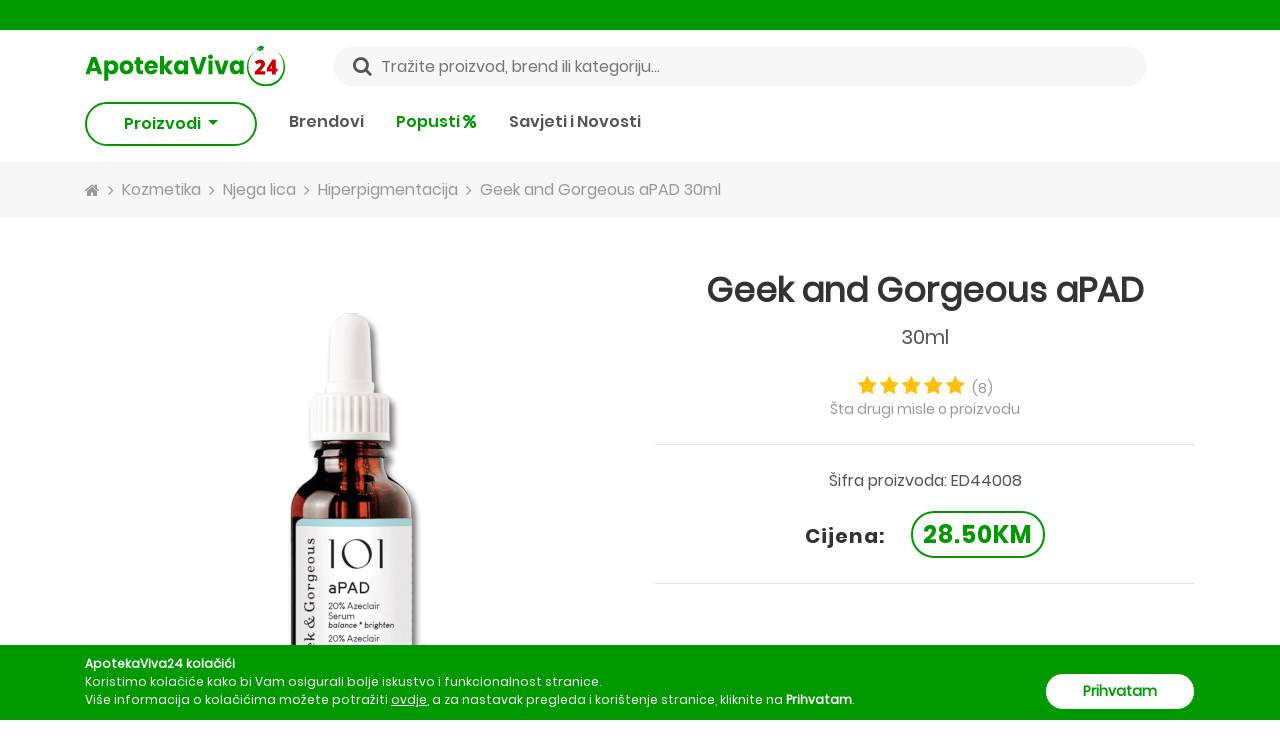

--- FILE ---
content_type: text/html; charset=utf-8
request_url: https://apotekaviva24.ba/proizvodi/geek-and-gorgeous-apad-30ml
body_size: 34105
content:
<!DOCTYPE html>
<html lang="bs-BA">
<head>
	<link rel="preconnect" href="https://cdn.apotekaviva24.ba" crossorigin>
    <link rel="dns-prefetch" href="https://cdn.apotekaviva24.ba">
	<link rel="preload" href="https://apotekaviva24.ba/fonts/Poppins-Regular.ttf" as="font" type="font/ttf" crossorigin="anonymous">
            <link rel="preload" href="https://apotekaviva24.ba/fonts/Poppins-SemiBold.ttf" as="font" type="font/ttf" crossorigin="anonymous">
            <link rel="preload" href="https://apotekaviva24.ba/fonts/Poppins-Bold.ttf" as="font" type="font/ttf" crossorigin="anonymous">
    
	
	<script>
		window.dataLayer = window.dataLayer || [];

			</script>

		<script>
		dataLayer.push({
			ads: null
		}); // Clear the previous ads object.
		dataLayer.push({
			ecommerce: null
		}); // Clear the previous ecommerce object.
		dataLayer.push({
			event: 'view_item',

			// Google Dynamic Remarketing values
			ads: {
				value: 28.5,
				items: [{
					id: 894,
					google_business_vertical: 'custom'
				}]
			},

			// GA4 values
			ecommerce: {
				currency: 'BAM',
				value: 28.5,
				items: [{
					item_id: 894,
					item_name: 'Geek and Gorgeous aPAD 30ml',
					currency: 'BAM',
					item_brand: 'Geek and Gorgeous',
					location_id: 'ChIJTTMviO9IYUcRDYkZWEDmylQ',
					price: 28.5,
					quantity: 1,
					index: 0,

										item_category: 'Kozmetika',
					
											item_category2: 'Njega lica',
					
											item_category3: 'Hiperpigmentacija'
									}]
			}
		});
	</script>

			<!-- Google Tag Manager -->
<script>(function(w,d,s,l,i){w[l]=w[l]||[];w[l].push({'gtm.start':
    new Date().getTime(),event:'gtm.js'});var f=d.getElementsByTagName(s)[0],
    j=d.createElement(s),dl=l!='dataLayer'?'&l='+l:'';j.async=true;j.src=
    'https://www.googletagmanager.com/gtm.js?id='+i+dl;f.parentNode.insertBefore(j,f);
    })(window,document,'script','dataLayer','GTM-MZVPKPH');</script>
<!-- End Google Tag Manager -->		<meta name="facebook-domain-verification" content="zdl4kz2iti5u8jwmybucjqb0ebgq11"/>
		<meta name="google-site-verification" content="kVAtGB19A_Z2hnjCxLNuGrzUYjWQl6K4jvOw83dO7i0"/>
	
	<title>			Geek and Gorgeous aPAD 30ml - ApotekaViva24
		 </title>

	<meta charset="utf-8">
	<meta http-equiv="content-type" content="text/html; charset=UTF-8">
	<meta http-equiv="X-UA-Compatible" content="IE=edge">
	<meta http-equiv="cleartype" content="on"/>
	<meta name="HandheldFriendly" content="true">

	<!-- Mobile meta tags -->
	<meta name="mobile-web-app-capable" content="yes">
	<meta name="apple-mobile-web-app-capable" content="yes">
	<meta name="application-name" content="ApotekaViva24">
	<meta name="apple-mobile-web-app-title" content="ApotekaViva24">
	<meta name="msapplication-starturl" content="/">
	<meta name="viewport" content="width=device-width, initial-scale=1, maximum-scale=5, shrink-to-fit=no">

	<!-- Favicons -->
	<link rel="apple-touch-icon" sizes="180x180" href="https://apotekaviva24.ba/images/favicon/apple-touch-icon.png">
	<link rel="icon" type="image/png" sizes="32x32" href="https://apotekaviva24.ba/images/favicon/favicon-32x32.png">
	<link rel="icon" type="image/png" sizes="16x16" href="https://apotekaviva24.ba/images/favicon/favicon-16x16.png">
	<link rel="manifest" href="https://apotekaviva24.ba/images/favicon/site.webmanifest">

	<!-- Chrome, Firefox OS and Opera -->
	<meta name="theme-color" content="#009900">
	<!-- Windows Phone -->
	<meta name="msapplication-navbutton-color" content="#009900">
	<!-- iOS Safari -->
	<meta name="apple-mobile-web-app-status-bar-style" content="#009900">

			<meta name="description" content="Geek and Gorgeous aPAD 30ml za 28.50KM uz dostavu 5KM, samo na ApotekaViva24. Naruči ONLINE."/>
	
	<meta name="language" content="bs"/>
	<link rel="canonical" href="https://apotekaviva24.ba/proizvodi/geek-and-gorgeous-apad-30ml"/>

	<meta property="og:title" content="ApotekaViva24">
<meta property="og:description" content="Naruči svoje omiljene proizvode uz dostavu od 5KM u sve gradove BIH.">
<meta property="og:url" content="https://apotekaviva24.ba/proizvodi/geek-and-gorgeous-apad-30ml">
<meta property="og:type" content="website">
<meta property="og:site_name" content="ApotekaViva24">
<meta property="og:locale" content="bs_BA">
<meta property="og:image" content="https://apotekaviva24.ba/images/viva-opengraph.png">
<meta property="og:image:width" content="500">
<meta property="og:image:height" content="500">
<meta property="og:image:alt" content="ApotekaViva24">


			<meta name="robots" content="index,follow"/>
	
	<!-- CSRF Token -->
	<meta name="csrf-token" content="OAIiwdFJ6C5Qfi8ThaMLzMPxhuFiE6BHGNMLnroB">

	<link rel="icon" type="image/png" href="https://apotekaviva24.ba/favicon.ico"/>
	<!-- Styles -->
	<link href="/css/app/app.css?id=9a8ce594ed17143621002bee7bd5e44f" rel="stylesheet">

	<script type="text/javascript">
		window.Laravel = {"authenticated":false,"csrfToken":"OAIiwdFJ6C5Qfi8ThaMLzMPxhuFiE6BHGNMLnroB","baseUrl":"https:\/\/apotekaviva24.ba","gid":"6AE98618-D268-B2C0-290D-427617DE5A50","free_shipping_threshold":50,"free_shipping_threshold_alert":25,"lowest_shipping_cost":5,"phone":"+38737536051","phone_short":"037 536 051","meilisearch_host":"https:\/\/search.apotekaviva24.ba","meilisearch_search_key":"2dd0f7b1659568febf07c1cb8e2d07923a23f563cb92bbc058809029841ce04f"}	</script>
</head>
<body>
	<!-- Google Tag Manager (noscript) -->
<noscript><iframe src="https://www.googletagmanager.com/ns.html?id=GTM-MZVPKPH"
    height="0" width="0" style="display:none;visibility:hidden"></iframe></noscript>
<!-- End Google Tag Manager (noscript) -->
<div id="app">
			<div class="top-bar">
    <header-alert 
        admin-link="https://apotekaviva24.ba/admin"
        locations-link="https://apotekaviva24.ba/lokacije"
        register-link="https://apotekaviva24.ba/registracija"
        login-link="https://apotekaviva24.ba/prijava"
        settings-link="https://apotekaviva24.ba/korisnik/postavke"
        logout-link="https://apotekaviva24.ba/odjava"
        :show-admin-link="false"
    ></header-alert>
</div>

<div class="header-wrap mb-lg-3">
    <header class="header container-xl">
        <div class="d-flex justify-content-between align-items-center">
            <div class="d-inline-block d-lg-none col p-0 btn-show-menu-mobile hamburger hamburger--squeeze">
                <span class="hamburger-box">
                    <span class="hamburger-inner"></span>
                </span>
            </div>
            <div class="col p-0 header-logo">
                <a href="https://apotekaviva24.ba">
                    <img src="https://apotekaviva24.ba/images/logos/horizontal-logo.svg" alt="ApotekaViva24">
                </a>
            </div>
            <div class="d-none d-lg-block search-field w-100 mx-5" @click="$eventBus.$emit('openSearchModal')">
                <input class="px-5 w-100" type="text" placeholder="Tražite proizvod, brend ili kategoriju..." value="">
                <i class="fa fa-search" aria-hidden="true"></i>
            </div>
            <div class="col p-0 d-flex align-items-center justify-content-end">
                <div class="d-lg-none icon-header-item pr-3" @click="$eventBus.$emit('openSearchModal')" id="header-search-icon">
                    <i class="fa fa-search icon-header-search" aria-hidden="true"></i>
                </div>
                <header-cart ></header-cart>
            </div>
        </div>
        <div class="mobile-menu">
    <div class="jquery-accordion-menu">
        <nav class="nav-drill">
            <ul class="nav-items nav-level-1">
                                                            <li class="nav-item  nav-expand ">
                                                            <span class="nav-link first-level nav-expand-link">
                                    Kozmetika
                                    <i class="fa fa-chevron-right" aria-hidden="true"></i>
                                </span>
                                                                                        <ul class="nav-items nav-expand-content nav-level-2">
                                    <li class="nav-item nav-back d-flex justify-content-between">
                                        <a class="nav-link see-all" href="https://apotekaviva24.ba/kategorije/kozmetika">Vidi sve</a>
                                    </li>
                                                                            <li class="nav-item  nav-expand ">
                                                                                            <span class="nav-link nav-expand-link">
                                                    Njega lica
                                                    <i class="fa fa-chevron-right" aria-hidden="true"></i>
                                                </span>
                                                                                                                                        <ul class="nav-items nav-expand-content nav-level-3">
                                                    <li class="nav-item nav-back d-flex justify-content-between">
                                                        <a class="nav-link see-all" href="https://apotekaviva24.ba/kategorije/njega-lica">Vidi sve</a>
                                                    </li>
                                                                                                            <li class="nav-item">
                                                            <a class="nav-link" href="https://apotekaviva24.ba/kategorije/anti-age">
                                                                Anti age
                                                            </a>
                                                        </li>
                                                                                                            <li class="nav-item">
                                                            <a class="nav-link" href="https://apotekaviva24.ba/kategorije/suha-koza">
                                                                Suha koža
                                                            </a>
                                                        </li>
                                                                                                            <li class="nav-item">
                                                            <a class="nav-link" href="https://apotekaviva24.ba/kategorije/hidratacija-lica">
                                                                Hidratacija lica
                                                            </a>
                                                        </li>
                                                                                                            <li class="nav-item">
                                                            <a class="nav-link" href="https://apotekaviva24.ba/kategorije/maske-za-lice">
                                                                Maske za lice
                                                            </a>
                                                        </li>
                                                                                                            <li class="nav-item">
                                                            <a class="nav-link" href="https://apotekaviva24.ba/kategorije/serumi-i-boosteri">
                                                                Serumi i boosteri
                                                            </a>
                                                        </li>
                                                                                                            <li class="nav-item">
                                                            <a class="nav-link" href="https://apotekaviva24.ba/kategorije/ciscenje-lica">
                                                                Čišćenje lica
                                                            </a>
                                                        </li>
                                                                                                            <li class="nav-item">
                                                            <a class="nav-link" href="https://apotekaviva24.ba/kategorije/hiperpigmentacija">
                                                                Hiperpigmentacija
                                                            </a>
                                                        </li>
                                                                                                            <li class="nav-item">
                                                            <a class="nav-link" href="https://apotekaviva24.ba/kategorije/piling">
                                                                Piling
                                                            </a>
                                                        </li>
                                                                                                            <li class="nav-item">
                                                            <a class="nav-link" href="https://apotekaviva24.ba/kategorije/njega-usana">
                                                                Njega usana
                                                            </a>
                                                        </li>
                                                                                                            <li class="nav-item">
                                                            <a class="nav-link" href="https://apotekaviva24.ba/kategorije/osjetljiva-koza-lica">
                                                                Osjetljiva koža lica
                                                            </a>
                                                        </li>
                                                                                                            <li class="nav-item">
                                                            <a class="nav-link" href="https://apotekaviva24.ba/kategorije/masna-koza">
                                                                Masna koža
                                                            </a>
                                                        </li>
                                                                                                            <li class="nav-item">
                                                            <a class="nav-link" href="https://apotekaviva24.ba/kategorije/normalna-do-mjesovita-koza">
                                                                Normalna do mješovita koža
                                                            </a>
                                                        </li>
                                                                                                            <li class="nav-item">
                                                            <a class="nav-link" href="https://apotekaviva24.ba/kategorije/njega-oko-ociju">
                                                                Njega oko očiju
                                                            </a>
                                                        </li>
                                                                                                            <li class="nav-item">
                                                            <a class="nav-link" href="https://apotekaviva24.ba/kategorije/piling-za-lice">
                                                                Piling za lice
                                                            </a>
                                                        </li>
                                                                                                            <li class="nav-item">
                                                            <a class="nav-link" href="https://apotekaviva24.ba/kategorije/bb-i-cc-kreme-za-lice">
                                                                BB i CC kreme za lice
                                                            </a>
                                                        </li>
                                                                                                    </ul>
                                                                                    </li>
                                                                            <li class="nav-item  nav-expand ">
                                                                                            <span class="nav-link nav-expand-link">
                                                    Njega tijela
                                                    <i class="fa fa-chevron-right" aria-hidden="true"></i>
                                                </span>
                                                                                                                                        <ul class="nav-items nav-expand-content nav-level-3">
                                                    <li class="nav-item nav-back d-flex justify-content-between">
                                                        <a class="nav-link see-all" href="https://apotekaviva24.ba/kategorije/njega-tijela">Vidi sve</a>
                                                    </li>
                                                                                                            <li class="nav-item">
                                                            <a class="nav-link" href="https://apotekaviva24.ba/kategorije/dezodoransi">
                                                                Dezodoransi
                                                            </a>
                                                        </li>
                                                                                                            <li class="nav-item">
                                                            <a class="nav-link" href="https://apotekaviva24.ba/kategorije/tusiranje-i-kupanje">
                                                                Tuširanje i kupanje
                                                            </a>
                                                        </li>
                                                                                                            <li class="nav-item">
                                                            <a class="nav-link" href="https://apotekaviva24.ba/kategorije/hidratacija-koze-tijela">
                                                                Hidratacija kože tijela
                                                            </a>
                                                        </li>
                                                                                                            <li class="nav-item">
                                                            <a class="nav-link" href="https://apotekaviva24.ba/kategorije/njega-ruku">
                                                                Njega ruku
                                                            </a>
                                                        </li>
                                                                                                            <li class="nav-item">
                                                            <a class="nav-link" href="https://apotekaviva24.ba/kategorije/njega-stopala">
                                                                Njega stopala
                                                            </a>
                                                        </li>
                                                                                                            <li class="nav-item">
                                                            <a class="nav-link" href="https://apotekaviva24.ba/kategorije/strije-celulit-i-oziljci">
                                                                Strije, celulit i ožiljci
                                                            </a>
                                                        </li>
                                                                                                            <li class="nav-item">
                                                            <a class="nav-link" href="https://apotekaviva24.ba/kategorije/kreme-za-tijelo">
                                                                Kreme za tijelo
                                                            </a>
                                                        </li>
                                                                                                            <li class="nav-item">
                                                            <a class="nav-link" href="https://apotekaviva24.ba/kategorije/suha-koza-tijela">
                                                                Suha koža tijela
                                                            </a>
                                                        </li>
                                                                                                            <li class="nav-item">
                                                            <a class="nav-link" href="https://apotekaviva24.ba/kategorije/atopijski-dermatitis">
                                                                Atopijski dermatitis
                                                            </a>
                                                        </li>
                                                                                                            <li class="nav-item">
                                                            <a class="nav-link" href="https://apotekaviva24.ba/kategorije/higijena-tijela">
                                                                Higijena tijela
                                                            </a>
                                                        </li>
                                                                                                            <li class="nav-item">
                                                            <a class="nav-link" href="https://apotekaviva24.ba/kategorije/piling-tijela">
                                                                Piling tijela
                                                            </a>
                                                        </li>
                                                                                                            <li class="nav-item">
                                                            <a class="nav-link" href="https://apotekaviva24.ba/kategorije/njega-noktiju">
                                                                Njega noktiju
                                                            </a>
                                                        </li>
                                                                                                            <li class="nav-item">
                                                            <a class="nav-link" href="https://apotekaviva24.ba/kategorije/intimna-njega-1">
                                                                Intimna njega
                                                            </a>
                                                        </li>
                                                                                                    </ul>
                                                                                    </li>
                                                                            <li class="nav-item  nav-expand ">
                                                                                            <span class="nav-link nav-expand-link">
                                                    Njega kose
                                                    <i class="fa fa-chevron-right" aria-hidden="true"></i>
                                                </span>
                                                                                                                                        <ul class="nav-items nav-expand-content nav-level-3">
                                                    <li class="nav-item nav-back d-flex justify-content-between">
                                                        <a class="nav-link see-all" href="https://apotekaviva24.ba/kategorije/njega-kose">Vidi sve</a>
                                                    </li>
                                                                                                            <li class="nav-item">
                                                            <a class="nav-link" href="https://apotekaviva24.ba/kategorije/ispadanje-kose">
                                                                Ispadanje kose
                                                            </a>
                                                        </li>
                                                                                                            <li class="nav-item">
                                                            <a class="nav-link" href="https://apotekaviva24.ba/kategorije/samponi">
                                                                Šamponi
                                                            </a>
                                                        </li>
                                                                                                            <li class="nav-item">
                                                            <a class="nav-link" href="https://apotekaviva24.ba/kategorije/perut">
                                                                Perut
                                                            </a>
                                                        </li>
                                                                                                            <li class="nav-item">
                                                            <a class="nav-link" href="https://apotekaviva24.ba/kategorije/tretmani-za-vlasiste">
                                                                Tretmani za vlasište
                                                            </a>
                                                        </li>
                                                                                                            <li class="nav-item">
                                                            <a class="nav-link" href="https://apotekaviva24.ba/kategorije/maske-za-kosu">
                                                                Maske za kosu
                                                            </a>
                                                        </li>
                                                                                                            <li class="nav-item">
                                                            <a class="nav-link" href="https://apotekaviva24.ba/kategorije/balzami-za-kosu">
                                                                Balzami za kosu
                                                            </a>
                                                        </li>
                                                                                                            <li class="nav-item">
                                                            <a class="nav-link" href="https://apotekaviva24.ba/kategorije/boje-za-kosu">
                                                                Boje za kosu
                                                            </a>
                                                        </li>
                                                                                                            <li class="nav-item">
                                                            <a class="nav-link" href="https://apotekaviva24.ba/kategorije/masna-kosa">
                                                                Masna kosa
                                                            </a>
                                                        </li>
                                                                                                            <li class="nav-item">
                                                            <a class="nav-link" href="https://apotekaviva24.ba/kategorije/perut-i-svrbez-vlasista">
                                                                Perut i svrbež vlasišta
                                                            </a>
                                                        </li>
                                                                                                            <li class="nav-item">
                                                            <a class="nav-link" href="https://apotekaviva24.ba/kategorije/suha-tanka-i-ostecena-kosa">
                                                                Suha, tanka i oštećena kosa
                                                            </a>
                                                        </li>
                                                                                                            <li class="nav-item">
                                                            <a class="nav-link" href="https://apotekaviva24.ba/kategorije/normalna-kosa">
                                                                Normalna kosa
                                                            </a>
                                                        </li>
                                                                                                    </ul>
                                                                                    </li>
                                                                            <li class="nav-item  nav-expand ">
                                                                                            <span class="nav-link nav-expand-link">
                                                    Dekorativna kozmetika
                                                    <i class="fa fa-chevron-right" aria-hidden="true"></i>
                                                </span>
                                                                                                                                        <ul class="nav-items nav-expand-content nav-level-3">
                                                    <li class="nav-item nav-back d-flex justify-content-between">
                                                        <a class="nav-link see-all" href="https://apotekaviva24.ba/kategorije/dekorativna-kozmetika">Vidi sve</a>
                                                    </li>
                                                                                                            <li class="nav-item">
                                                            <a class="nav-link" href="https://apotekaviva24.ba/kategorije/puderi">
                                                                Puderi
                                                            </a>
                                                        </li>
                                                                                                            <li class="nav-item">
                                                            <a class="nav-link" href="https://apotekaviva24.ba/kategorije/maskare">
                                                                Maskare
                                                            </a>
                                                        </li>
                                                                                                            <li class="nav-item">
                                                            <a class="nav-link" href="https://apotekaviva24.ba/kategorije/korektori">
                                                                Korektori
                                                            </a>
                                                        </li>
                                                                                                            <li class="nav-item">
                                                            <a class="nav-link" href="https://apotekaviva24.ba/kategorije/obojeni-balzami-za-usne">
                                                                Obojeni balzami za usne
                                                            </a>
                                                        </li>
                                                                                                            <li class="nav-item">
                                                            <a class="nav-link" href="https://apotekaviva24.ba/kategorije/lakovi-za-nokte">
                                                                Lakovi za nokte
                                                            </a>
                                                        </li>
                                                                                                    </ul>
                                                                                    </li>
                                                                            <li class="nav-item  nav-expand ">
                                                                                            <span class="nav-link nav-expand-link">
                                                    Stanja kože
                                                    <i class="fa fa-chevron-right" aria-hidden="true"></i>
                                                </span>
                                                                                                                                        <ul class="nav-items nav-expand-content nav-level-3">
                                                    <li class="nav-item nav-back d-flex justify-content-between">
                                                        <a class="nav-link see-all" href="https://apotekaviva24.ba/kategorije/stanja-koze">Vidi sve</a>
                                                    </li>
                                                                                                            <li class="nav-item">
                                                            <a class="nav-link" href="https://apotekaviva24.ba/kategorije/akne">
                                                                Akne
                                                            </a>
                                                        </li>
                                                                                                    </ul>
                                                                                    </li>
                                                                            <li class="nav-item  nav-expand ">
                                                                                            <span class="nav-link nav-expand-link">
                                                    Sunčanje
                                                    <i class="fa fa-chevron-right" aria-hidden="true"></i>
                                                </span>
                                                                                                                                        <ul class="nav-items nav-expand-content nav-level-3">
                                                    <li class="nav-item nav-back d-flex justify-content-between">
                                                        <a class="nav-link see-all" href="https://apotekaviva24.ba/kategorije/suncanje">Vidi sve</a>
                                                    </li>
                                                                                                            <li class="nav-item">
                                                            <a class="nav-link" href="https://apotekaviva24.ba/kategorije/priprema-za-sunce">
                                                                Priprema za sunce
                                                            </a>
                                                        </li>
                                                                                                            <li class="nav-item">
                                                            <a class="nav-link" href="https://apotekaviva24.ba/kategorije/zastita-za-suncanje-djece">
                                                                Zaštita za sunčanje djece
                                                            </a>
                                                        </li>
                                                                                                            <li class="nav-item">
                                                            <a class="nav-link" href="https://apotekaviva24.ba/kategorije/zastita-od-sunca">
                                                                Zaštita od sunca
                                                            </a>
                                                        </li>
                                                                                                            <li class="nav-item">
                                                            <a class="nav-link" href="https://apotekaviva24.ba/kategorije/poslije-suncanja">
                                                                Poslije sunčanja
                                                            </a>
                                                        </li>
                                                                                                            <li class="nav-item">
                                                            <a class="nav-link" href="https://apotekaviva24.ba/kategorije/samotamnjenje">
                                                                Samotamnjenje
                                                            </a>
                                                        </li>
                                                                                                    </ul>
                                                                                    </li>
                                                                            <li class="nav-item ">
                                                                                            <a class="nav-link" href="https://apotekaviva24.ba/kategorije/cerave-promo-30">
                                                    CeraVe Promo -30%
                                                </a>
                                                                                                                                </li>
                                                                            <li class="nav-item ">
                                                                                            <a class="nav-link" href="https://apotekaviva24.ba/kategorije/lrp-effaclar-30">
                                                    LRP Effaclar -30%
                                                </a>
                                                                                                                                </li>
                                                                    </ul>
                                                    </li>
                                            <li class="nav-item  nav-expand ">
                                                            <span class="nav-link first-level nav-expand-link">
                                    Dodaci prehrani
                                    <i class="fa fa-chevron-right" aria-hidden="true"></i>
                                </span>
                                                                                        <ul class="nav-items nav-expand-content nav-level-2">
                                    <li class="nav-item nav-back d-flex justify-content-between">
                                        <a class="nav-link see-all" href="https://apotekaviva24.ba/kategorije/dodaci-prehrani">Vidi sve</a>
                                    </li>
                                                                            <li class="nav-item  nav-expand ">
                                                                                            <span class="nav-link nav-expand-link">
                                                    Vitamini i minerali
                                                    <i class="fa fa-chevron-right" aria-hidden="true"></i>
                                                </span>
                                                                                                                                        <ul class="nav-items nav-expand-content nav-level-3">
                                                    <li class="nav-item nav-back d-flex justify-content-between">
                                                        <a class="nav-link see-all" href="https://apotekaviva24.ba/kategorije/vitamini-i-minerali">Vidi sve</a>
                                                    </li>
                                                                                                            <li class="nav-item">
                                                            <a class="nav-link" href="https://apotekaviva24.ba/kategorije/kosa-koza-nokti">
                                                                Kosa, koža, nokti
                                                            </a>
                                                        </li>
                                                                                                            <li class="nav-item">
                                                            <a class="nav-link" href="https://apotekaviva24.ba/kategorije/vitamin-d">
                                                                Vitamin D
                                                            </a>
                                                        </li>
                                                                                                            <li class="nav-item">
                                                            <a class="nav-link" href="https://apotekaviva24.ba/kategorije/magnezij">
                                                                Magnezij
                                                            </a>
                                                        </li>
                                                                                                            <li class="nav-item">
                                                            <a class="nav-link" href="https://apotekaviva24.ba/kategorije/selen">
                                                                Selen
                                                            </a>
                                                        </li>
                                                                                                            <li class="nav-item">
                                                            <a class="nav-link" href="https://apotekaviva24.ba/kategorije/vitamin-c">
                                                                Vitamin C
                                                            </a>
                                                        </li>
                                                                                                            <li class="nav-item">
                                                            <a class="nav-link" href="https://apotekaviva24.ba/kategorije/kalcij">
                                                                Kalcij
                                                            </a>
                                                        </li>
                                                                                                            <li class="nav-item">
                                                            <a class="nav-link" href="https://apotekaviva24.ba/kategorije/cink">
                                                                Cink
                                                            </a>
                                                        </li>
                                                                                                            <li class="nav-item">
                                                            <a class="nav-link" href="https://apotekaviva24.ba/kategorije/energija">
                                                                Energija
                                                            </a>
                                                        </li>
                                                                                                    </ul>
                                                                                    </li>
                                                                            <li class="nav-item  nav-expand ">
                                                                                            <span class="nav-link nav-expand-link">
                                                    Masne kiseline
                                                    <i class="fa fa-chevron-right" aria-hidden="true"></i>
                                                </span>
                                                                                                                                        <ul class="nav-items nav-expand-content nav-level-3">
                                                    <li class="nav-item nav-back d-flex justify-content-between">
                                                        <a class="nav-link see-all" href="https://apotekaviva24.ba/kategorije/masne-kiseline">Vidi sve</a>
                                                    </li>
                                                                                                            <li class="nav-item">
                                                            <a class="nav-link" href="https://apotekaviva24.ba/kategorije/omega">
                                                                Omega
                                                            </a>
                                                        </li>
                                                                                                    </ul>
                                                                                    </li>
                                                                            <li class="nav-item ">
                                                                                            <a class="nav-link" href="https://apotekaviva24.ba/kategorije/regulacija-tjelesne-mase">
                                                    Regulacija tjelesne mase
                                                </a>
                                                                                                                                </li>
                                                                            <li class="nav-item ">
                                                                                            <a class="nav-link" href="https://apotekaviva24.ba/kategorije/prirodni-sokovi">
                                                    Prirodni sokovi
                                                </a>
                                                                                                                                </li>
                                                                            <li class="nav-item ">
                                                                                            <a class="nav-link" href="https://apotekaviva24.ba/kategorije/medovi">
                                                    Medovi
                                                </a>
                                                                                                                                </li>
                                                                            <li class="nav-item ">
                                                                                            <a class="nav-link" href="https://apotekaviva24.ba/kategorije/kolagen">
                                                    Kolagen
                                                </a>
                                                                                                                                </li>
                                                                            <li class="nav-item ">
                                                                                            <a class="nav-link" href="https://apotekaviva24.ba/kategorije/antioksidansi-1">
                                                    Antioksidansi
                                                </a>
                                                                                                                                </li>
                                                                            <li class="nav-item ">
                                                                                            <a class="nav-link" href="https://apotekaviva24.ba/kategorije/plodnost">
                                                    Plodnost
                                                </a>
                                                                                                                                </li>
                                                                    </ul>
                                                    </li>
                                            <li class="nav-item  nav-expand ">
                                                            <span class="nav-link first-level nav-expand-link">
                                    Medicinska oprema
                                    <i class="fa fa-chevron-right" aria-hidden="true"></i>
                                </span>
                                                                                        <ul class="nav-items nav-expand-content nav-level-2">
                                    <li class="nav-item nav-back d-flex justify-content-between">
                                        <a class="nav-link see-all" href="https://apotekaviva24.ba/kategorije/medicinska-oprema">Vidi sve</a>
                                    </li>
                                                                            <li class="nav-item ">
                                                                                            <a class="nav-link" href="https://apotekaviva24.ba/kategorije/inhalatori">
                                                    Inhalatori
                                                </a>
                                                                                                                                </li>
                                                                            <li class="nav-item ">
                                                                                            <a class="nav-link" href="https://apotekaviva24.ba/kategorije/obuca">
                                                    Obuća
                                                </a>
                                                                                                                                </li>
                                                                            <li class="nav-item ">
                                                                                            <a class="nav-link" href="https://apotekaviva24.ba/kategorije/tlakomjeri">
                                                    Tlakomjeri
                                                </a>
                                                                                                                                </li>
                                                                            <li class="nav-item ">
                                                                                            <a class="nav-link" href="https://apotekaviva24.ba/kategorije/toplomjeri">
                                                    Toplomjeri
                                                </a>
                                                                                                                                </li>
                                                                            <li class="nav-item ">
                                                                                            <a class="nav-link" href="https://apotekaviva24.ba/kategorije/trakice-za-mjerenje-glukoze">
                                                    Trakice za mjerenje glukoze
                                                </a>
                                                                                                                                </li>
                                                                            <li class="nav-item ">
                                                                                            <a class="nav-link" href="https://apotekaviva24.ba/kategorije/kucni-testovi">
                                                    Kućni testovi
                                                </a>
                                                                                                                                </li>
                                                                            <li class="nav-item ">
                                                                                            <a class="nav-link" href="https://apotekaviva24.ba/kategorije/aspiratori-za-nos">
                                                    Aspiratori za nos
                                                </a>
                                                                                                                                </li>
                                                                    </ul>
                                                    </li>
                                            <li class="nav-item ">
                                                            <a class="nav-link first-level" href="https://apotekaviva24.ba/kategorije/promo-pakiranja">
                                    Promo pakiranja
                                </a>
                                                                                </li>
                                            <li class="nav-item  nav-expand ">
                                                            <span class="nav-link first-level nav-expand-link">
                                    Mame i bebe
                                    <i class="fa fa-chevron-right" aria-hidden="true"></i>
                                </span>
                                                                                        <ul class="nav-items nav-expand-content nav-level-2">
                                    <li class="nav-item nav-back d-flex justify-content-between">
                                        <a class="nav-link see-all" href="https://apotekaviva24.ba/kategorije/mame-i-bebe">Vidi sve</a>
                                    </li>
                                                                            <li class="nav-item  nav-expand ">
                                                                                            <span class="nav-link nav-expand-link">
                                                    Zdravlje djeteta
                                                    <i class="fa fa-chevron-right" aria-hidden="true"></i>
                                                </span>
                                                                                                                                        <ul class="nav-items nav-expand-content nav-level-3">
                                                    <li class="nav-item nav-back d-flex justify-content-between">
                                                        <a class="nav-link see-all" href="https://apotekaviva24.ba/kategorije/zdravlje-djeteta">Vidi sve</a>
                                                    </li>
                                                                                                            <li class="nav-item">
                                                            <a class="nav-link" href="https://apotekaviva24.ba/kategorije/jacanje-imuniteta">
                                                                Jačanje imuniteta
                                                            </a>
                                                        </li>
                                                                                                            <li class="nav-item">
                                                            <a class="nav-link" href="https://apotekaviva24.ba/kategorije/vodene-kozice">
                                                                Vodene kozice
                                                            </a>
                                                        </li>
                                                                                                            <li class="nav-item">
                                                            <a class="nav-link" href="https://apotekaviva24.ba/kategorije/probavni-sistem">
                                                                Probavni sistem
                                                            </a>
                                                        </li>
                                                                                                    </ul>
                                                                                    </li>
                                                                            <li class="nav-item  nav-expand ">
                                                                                            <span class="nav-link nav-expand-link">
                                                    Njega kože djeteta
                                                    <i class="fa fa-chevron-right" aria-hidden="true"></i>
                                                </span>
                                                                                                                                        <ul class="nav-items nav-expand-content nav-level-3">
                                                    <li class="nav-item nav-back d-flex justify-content-between">
                                                        <a class="nav-link see-all" href="https://apotekaviva24.ba/kategorije/njega-koze-djeteta">Vidi sve</a>
                                                    </li>
                                                                                                            <li class="nav-item">
                                                            <a class="nav-link" href="https://apotekaviva24.ba/kategorije/tjemenica">
                                                                Tjemenica
                                                            </a>
                                                        </li>
                                                                                                            <li class="nav-item">
                                                            <a class="nav-link" href="https://apotekaviva24.ba/kategorije/kozmetika-za-bebe">
                                                                Kozmetika za bebe
                                                            </a>
                                                        </li>
                                                                                                    </ul>
                                                                                    </li>
                                                                            <li class="nav-item ">
                                                                                            <a class="nav-link" href="https://apotekaviva24.ba/kategorije/hrana-za-djecu">
                                                    Hrana za djecu
                                                </a>
                                                                                                                                </li>
                                                                            <li class="nav-item  nav-expand ">
                                                                                            <span class="nav-link nav-expand-link">
                                                    Trudnoća i dojenje
                                                    <i class="fa fa-chevron-right" aria-hidden="true"></i>
                                                </span>
                                                                                                                                        <ul class="nav-items nav-expand-content nav-level-3">
                                                    <li class="nav-item nav-back d-flex justify-content-between">
                                                        <a class="nav-link see-all" href="https://apotekaviva24.ba/kategorije/trudnoca-i-dojenje">Vidi sve</a>
                                                    </li>
                                                                                                            <li class="nav-item">
                                                            <a class="nav-link" href="https://apotekaviva24.ba/kategorije/dude-varalice">
                                                                Dude varalice
                                                            </a>
                                                        </li>
                                                                                                            <li class="nav-item">
                                                            <a class="nav-link" href="https://apotekaviva24.ba/kategorije/sisaci">
                                                                Sisači
                                                            </a>
                                                        </li>
                                                                                                            <li class="nav-item">
                                                            <a class="nav-link" href="https://apotekaviva24.ba/kategorije/bocice">
                                                                Bočice
                                                            </a>
                                                        </li>
                                                                                                            <li class="nav-item">
                                                            <a class="nav-link" href="https://apotekaviva24.ba/kategorije/baby-program">
                                                                Baby program
                                                            </a>
                                                        </li>
                                                                                                            <li class="nav-item">
                                                            <a class="nav-link" href="https://apotekaviva24.ba/kategorije/dodaci-prehranii">
                                                                Dodaci prehranii
                                                            </a>
                                                        </li>
                                                                                                    </ul>
                                                                                    </li>
                                                                            <li class="nav-item ">
                                                                                            <a class="nav-link" href="https://apotekaviva24.ba/kategorije/testovi-za-trudnocu">
                                                    Testovi za trudnoću
                                                </a>
                                                                                                                                </li>
                                                                            <li class="nav-item ">
                                                                                            <a class="nav-link" href="https://apotekaviva24.ba/kategorije/igracke-za-djecu">
                                                    Igračke za djecu
                                                </a>
                                                                                                                                </li>
                                                                    </ul>
                                                    </li>
                                            <li class="nav-item  nav-expand ">
                                                            <span class="nav-link first-level nav-expand-link">
                                    Samoliječenje
                                    <i class="fa fa-chevron-right" aria-hidden="true"></i>
                                </span>
                                                                                        <ul class="nav-items nav-expand-content nav-level-2">
                                    <li class="nav-item nav-back d-flex justify-content-between">
                                        <a class="nav-link see-all" href="https://apotekaviva24.ba/kategorije/samolijecenje">Vidi sve</a>
                                    </li>
                                                                            <li class="nav-item ">
                                                                                            <a class="nav-link" href="https://apotekaviva24.ba/kategorije/intimno-zdravlje-zena">
                                                    Intimno zdravlje žena
                                                </a>
                                                                                                                                </li>
                                                                            <li class="nav-item ">
                                                                                            <a class="nav-link" href="https://apotekaviva24.ba/kategorije/stitna-zlijezda">
                                                    Štitna žlijezda
                                                </a>
                                                                                                                                </li>
                                                                            <li class="nav-item  nav-expand ">
                                                                                            <span class="nav-link nav-expand-link">
                                                    Imunitet
                                                    <i class="fa fa-chevron-right" aria-hidden="true"></i>
                                                </span>
                                                                                                                                        <ul class="nav-items nav-expand-content nav-level-3">
                                                    <li class="nav-item nav-back d-flex justify-content-between">
                                                        <a class="nav-link see-all" href="https://apotekaviva24.ba/kategorije/imunitet">Vidi sve</a>
                                                    </li>
                                                                                                            <li class="nav-item">
                                                            <a class="nav-link" href="https://apotekaviva24.ba/kategorije/beta-glukan">
                                                                Beta glukan
                                                            </a>
                                                        </li>
                                                                                                            <li class="nav-item">
                                                            <a class="nav-link" href="https://apotekaviva24.ba/kategorije/maticna-mlijec">
                                                                Matična mliječ
                                                            </a>
                                                        </li>
                                                                                                    </ul>
                                                                                    </li>
                                                                            <li class="nav-item ">
                                                                                            <a class="nav-link" href="https://apotekaviva24.ba/kategorije/probava">
                                                    Probava
                                                </a>
                                                                                                                                </li>
                                                                            <li class="nav-item ">
                                                                                            <a class="nav-link" href="https://apotekaviva24.ba/kategorije/menopauza">
                                                    Menopauza
                                                </a>
                                                                                                                                </li>
                                                                            <li class="nav-item ">
                                                                                            <a class="nav-link" href="https://apotekaviva24.ba/kategorije/ubodi-insekata">
                                                    Ubodi insekata
                                                </a>
                                                                                                                                </li>
                                                                            <li class="nav-item ">
                                                                                            <a class="nav-link" href="https://apotekaviva24.ba/kategorije/bradavice-i-kurje-oci">
                                                    Bradavice i kurje oči
                                                </a>
                                                                                                                                </li>
                                                                            <li class="nav-item ">
                                                                                            <a class="nav-link" href="https://apotekaviva24.ba/kategorije/nesanica-i-uznemirenost">
                                                    Nesanica i uznemirenost
                                                </a>
                                                                                                                                </li>
                                                                            <li class="nav-item  nav-expand ">
                                                                                            <span class="nav-link nav-expand-link">
                                                    Prehlada i gripa
                                                    <i class="fa fa-chevron-right" aria-hidden="true"></i>
                                                </span>
                                                                                                                                        <ul class="nav-items nav-expand-content nav-level-3">
                                                    <li class="nav-item nav-back d-flex justify-content-between">
                                                        <a class="nav-link see-all" href="https://apotekaviva24.ba/kategorije/prehlada-i-gripa">Vidi sve</a>
                                                    </li>
                                                                                                            <li class="nav-item">
                                                            <a class="nav-link" href="https://apotekaviva24.ba/kategorije/kasalj">
                                                                Kašalj
                                                            </a>
                                                        </li>
                                                                                                    </ul>
                                                                                    </li>
                                                                            <li class="nav-item ">
                                                                                            <a class="nav-link" href="https://apotekaviva24.ba/kategorije/jetra-i-holesterol">
                                                    Jetra i holesterol
                                                </a>
                                                                                                                                </li>
                                                                            <li class="nav-item ">
                                                                                            <a class="nav-link" href="https://apotekaviva24.ba/kategorije/zubi-i-usna-supljina">
                                                    Zubi i usna šupljina
                                                </a>
                                                                                                                                </li>
                                                                            <li class="nav-item ">
                                                                                            <a class="nav-link" href="https://apotekaviva24.ba/kategorije/kosti-i-zglobovi">
                                                    Kosti i zglobovi
                                                </a>
                                                                                                                                </li>
                                                                            <li class="nav-item ">
                                                                                            <a class="nav-link" href="https://apotekaviva24.ba/kategorije/sportske-ozljede">
                                                    Sportske ozljede
                                                </a>
                                                                                                                                </li>
                                                                            <li class="nav-item ">
                                                                                            <a class="nav-link" href="https://apotekaviva24.ba/kategorije/prostata">
                                                    Prostata
                                                </a>
                                                                                                                                </li>
                                                                            <li class="nav-item ">
                                                                                            <a class="nav-link" href="https://apotekaviva24.ba/kategorije/zdravlje-uha">
                                                    Zdravlje uha
                                                </a>
                                                                                                                                </li>
                                                                            <li class="nav-item ">
                                                                                            <a class="nav-link" href="https://apotekaviva24.ba/kategorije/zeljezo-i-krvna-slika">
                                                    Željezo i krvna slika
                                                </a>
                                                                                                                                </li>
                                                                            <li class="nav-item ">
                                                                                            <a class="nav-link" href="https://apotekaviva24.ba/kategorije/hemoroidi">
                                                    Hemoroidi
                                                </a>
                                                                                                                                </li>
                                                                            <li class="nav-item ">
                                                                                            <a class="nav-link" href="https://apotekaviva24.ba/kategorije/venska-cirkulacija">
                                                    Venska cirkulacija
                                                </a>
                                                                                                                                </li>
                                                                            <li class="nav-item ">
                                                                                            <a class="nav-link" href="https://apotekaviva24.ba/kategorije/urinarni-trakt">
                                                    Urinarni trakt
                                                </a>
                                                                                                                                </li>
                                                                            <li class="nav-item ">
                                                                                            <a class="nav-link" href="https://apotekaviva24.ba/kategorije/gljivice-na-noktima">
                                                    Gljivice na noktima
                                                </a>
                                                                                                                                </li>
                                                                            <li class="nav-item ">
                                                                                            <a class="nav-link" href="https://apotekaviva24.ba/kategorije/zdravlje-oka">
                                                    Zdravlje oka
                                                </a>
                                                                                                                                </li>
                                                                            <li class="nav-item ">
                                                                                            <a class="nav-link" href="https://apotekaviva24.ba/kategorije/kontracepcija">
                                                    Kontracepcija
                                                </a>
                                                                                                                                </li>
                                                                            <li class="nav-item ">
                                                                                            <a class="nav-link" href="https://apotekaviva24.ba/kategorije/dijabetes">
                                                    Dijabetes
                                                </a>
                                                                                                                                </li>
                                                                            <li class="nav-item ">
                                                                                            <a class="nav-link" href="https://apotekaviva24.ba/kategorije/koncentracija-i-pamcenje">
                                                    Koncentracija i pamćenje
                                                </a>
                                                                                                                                </li>
                                                                            <li class="nav-item ">
                                                                                            <a class="nav-link" href="https://apotekaviva24.ba/kategorije/kardiovaskularni-sistem">
                                                    Kardiovaskularni sistem
                                                </a>
                                                                                                                                </li>
                                                                            <li class="nav-item ">
                                                                                            <a class="nav-link" href="https://apotekaviva24.ba/kategorije/probiotici">
                                                    Probiotici
                                                </a>
                                                                                                                                </li>
                                                                    </ul>
                                                    </li>
                                            <li class="nav-item ">
                                                            <a class="nav-link first-level" href="https://apotekaviva24.ba/kategorije/ulja">
                                    Ulja
                                </a>
                                                                                </li>
                                            <li class="nav-item ">
                                                            <a class="nav-link first-level" href="https://apotekaviva24.ba/kategorije/biljne-kapi">
                                    Biljne kapi
                                </a>
                                                                                </li>
                                            <li class="nav-item ">
                                                            <a class="nav-link first-level" href="https://apotekaviva24.ba/kategorije/outlet">
                                    Outlet
                                </a>
                                                                                </li>
                                            <li class="nav-item ">
                                                            <a class="nav-link first-level" href="https://apotekaviva24.ba/kategorije/dermokozmetika">
                                    Dermokozmetika
                                </a>
                                                                                </li>
                                            <li class="nav-item ">
                                                            <a class="nav-link first-level" href="https://apotekaviva24.ba/kategorije/putna-apoteka">
                                    Putna apoteka
                                </a>
                                                                                </li>
                                                    <hr>
                <li class="nav-item">
                    <a href="https://apotekaviva24.ba/brendovi" class="nav-link first-level">Brendovi</a>
                </li>
                <li class="nav-item">
                    <a href="https://apotekaviva24.ba/popusti" class="nav-link first-level font-weight-bold" style="color: #009900">Popusti <i class="fa fa-percent" aria-hidden="true"></i></a>
                </li>
                <li class="nav-item">
                    <a href="https://apotekaviva24.ba/savjeti-novosti" class="nav-link first-level">Savjeti i Novosti</a>
                </li>

                                <hr>
                <li class="nav-item">
                    <a href="https://apotekaviva24.ba/lokacije" class="nav-link first-level"><i class="fa fa-map-marker mr-2" aria-hidden="true"></i> Naše Apoteke</a>
                </li>
                <li class="nav-item">
                    <a href="tel:+38737536051" class="nav-link first-level"><i class="fa fa-volume-control-phone mr-2" aria-hidden="true"></i> 037 536 051</a>
                </li>
                <li class="nav-item">
                    <a href="mailto:info@apotekaviva24.ba" class="nav-link first-level"><i class="fa fa-envelope-o mr-2" aria-hidden="true"></i> info@apotekaviva24.ba</a>
                </li>
                <li class="nav-item">
                    <div class="nav-link first-level">
                        <a href="https://www.facebook.com/apotekaviva24" target="_blank" rel="noreferrer noopener" class="link pr-3"><i class="fa fa-facebook" style="font-size: 24px;"></i></a>
                        <a href="https://www.instagram.com/apotekaviva24" target="_blank" rel="noreferrer noopener" class="link"><i class="fa fa-instagram" style="font-size: 24px;"></i></a>
                    </div>
                </li>
                <li class="nav-item">
                    <div class="pt-4 px-3">
                                                    <a href="https://apotekaviva24.ba/prijava" class="btn btn-primary w-100">Prijava</a>
                            <a href="https://apotekaviva24.ba/registracija" class="btn btn-outline-primary w-100 mt-3">Registracija</a>
                                            </div>
                </li>
            </ul>
        </nav>
    </div>
</div>    </header>

    <div class="container-xl">
        <nav class="nav d-none d-lg-flex">
            <div class="dropdown show mr-3">
                <a class="nav-link dropdown-toggle" href="https://apotekaviva24.ba/proizvodi" id="dropdownMenuLink">
                    Proizvodi
                </a>

                <div class="dropdown-menu" aria-labelledby="dropdownMenuLink">
                    <ul>
                                                                                    <li>
                                    <a class="dropdown-item" href="https://apotekaviva24.ba/kategorije/kozmetika">Kozmetika</a>
                                                                            <div class="submenu flex-wrap justify-content-start">
                                                                                                                                                                                            <ul class="mb-5  mr-3 ">
                                                        <li class="mb-2 font-weight-bold">
                                                            <a href="https://apotekaviva24.ba/kategorije/njega-lica">Njega lica</a>
                                                        </li>
                                                                                                                    <li>
                                                                <a href="https://apotekaviva24.ba/kategorije/anti-age">Anti age</a>
                                                            </li>
                                                                                                                    <li>
                                                                <a href="https://apotekaviva24.ba/kategorije/suha-koza">Suha koža</a>
                                                            </li>
                                                                                                                    <li>
                                                                <a href="https://apotekaviva24.ba/kategorije/hidratacija-lica">Hidratacija lica</a>
                                                            </li>
                                                                                                                    <li>
                                                                <a href="https://apotekaviva24.ba/kategorije/maske-za-lice">Maske za lice</a>
                                                            </li>
                                                                                                                    <li>
                                                                <a href="https://apotekaviva24.ba/kategorije/serumi-i-boosteri">Serumi i boosteri</a>
                                                            </li>
                                                                                                                    <li>
                                                                <a href="https://apotekaviva24.ba/kategorije/ciscenje-lica">Čišćenje lica</a>
                                                            </li>
                                                                                                                    <li>
                                                                <a href="https://apotekaviva24.ba/kategorije/hiperpigmentacija">Hiperpigmentacija</a>
                                                            </li>
                                                                                                                    <li>
                                                                <a href="https://apotekaviva24.ba/kategorije/piling">Piling</a>
                                                            </li>
                                                                                                                    <li>
                                                                <a href="https://apotekaviva24.ba/kategorije/njega-usana">Njega usana</a>
                                                            </li>
                                                                                                                    <li>
                                                                <a href="https://apotekaviva24.ba/kategorije/osjetljiva-koza-lica">Osjetljiva koža lica</a>
                                                            </li>
                                                                                                                    <li>
                                                                <a href="https://apotekaviva24.ba/kategorije/masna-koza">Masna koža</a>
                                                            </li>
                                                                                                                    <li>
                                                                <a href="https://apotekaviva24.ba/kategorije/normalna-do-mjesovita-koza">Normalna do mješovita koža</a>
                                                            </li>
                                                                                                                    <li>
                                                                <a href="https://apotekaviva24.ba/kategorije/njega-oko-ociju">Njega oko očiju</a>
                                                            </li>
                                                                                                                    <li>
                                                                <a href="https://apotekaviva24.ba/kategorije/piling-za-lice">Piling za lice</a>
                                                            </li>
                                                                                                                    <li>
                                                                <a href="https://apotekaviva24.ba/kategorije/bb-i-cc-kreme-za-lice">BB i CC kreme za lice</a>
                                                            </li>
                                                                                                            </ul>
                                                                                                                                                                                                <ul class="mb-5  mr-3 ">
                                                        <li class="mb-2 font-weight-bold">
                                                            <a href="https://apotekaviva24.ba/kategorije/njega-tijela">Njega tijela</a>
                                                        </li>
                                                                                                                    <li>
                                                                <a href="https://apotekaviva24.ba/kategorije/dezodoransi">Dezodoransi</a>
                                                            </li>
                                                                                                                    <li>
                                                                <a href="https://apotekaviva24.ba/kategorije/tusiranje-i-kupanje">Tuširanje i kupanje</a>
                                                            </li>
                                                                                                                    <li>
                                                                <a href="https://apotekaviva24.ba/kategorije/hidratacija-koze-tijela">Hidratacija kože tijela</a>
                                                            </li>
                                                                                                                    <li>
                                                                <a href="https://apotekaviva24.ba/kategorije/njega-ruku">Njega ruku</a>
                                                            </li>
                                                                                                                    <li>
                                                                <a href="https://apotekaviva24.ba/kategorije/njega-stopala">Njega stopala</a>
                                                            </li>
                                                                                                                    <li>
                                                                <a href="https://apotekaviva24.ba/kategorije/strije-celulit-i-oziljci">Strije, celulit i ožiljci</a>
                                                            </li>
                                                                                                                    <li>
                                                                <a href="https://apotekaviva24.ba/kategorije/kreme-za-tijelo">Kreme za tijelo</a>
                                                            </li>
                                                                                                                    <li>
                                                                <a href="https://apotekaviva24.ba/kategorije/suha-koza-tijela">Suha koža tijela</a>
                                                            </li>
                                                                                                                    <li>
                                                                <a href="https://apotekaviva24.ba/kategorije/atopijski-dermatitis">Atopijski dermatitis</a>
                                                            </li>
                                                                                                                    <li>
                                                                <a href="https://apotekaviva24.ba/kategorije/higijena-tijela">Higijena tijela</a>
                                                            </li>
                                                                                                                    <li>
                                                                <a href="https://apotekaviva24.ba/kategorije/piling-tijela">Piling tijela</a>
                                                            </li>
                                                                                                                    <li>
                                                                <a href="https://apotekaviva24.ba/kategorije/njega-noktiju">Njega noktiju</a>
                                                            </li>
                                                                                                                    <li>
                                                                <a href="https://apotekaviva24.ba/kategorije/intimna-njega-1">Intimna njega</a>
                                                            </li>
                                                                                                            </ul>
                                                                                                                                                                                                <ul class="mb-5  mr-3 ">
                                                        <li class="mb-2 font-weight-bold">
                                                            <a href="https://apotekaviva24.ba/kategorije/njega-kose">Njega kose</a>
                                                        </li>
                                                                                                                    <li>
                                                                <a href="https://apotekaviva24.ba/kategorije/ispadanje-kose">Ispadanje kose</a>
                                                            </li>
                                                                                                                    <li>
                                                                <a href="https://apotekaviva24.ba/kategorije/samponi">Šamponi</a>
                                                            </li>
                                                                                                                    <li>
                                                                <a href="https://apotekaviva24.ba/kategorije/perut">Perut</a>
                                                            </li>
                                                                                                                    <li>
                                                                <a href="https://apotekaviva24.ba/kategorije/tretmani-za-vlasiste">Tretmani za vlasište</a>
                                                            </li>
                                                                                                                    <li>
                                                                <a href="https://apotekaviva24.ba/kategorije/maske-za-kosu">Maske za kosu</a>
                                                            </li>
                                                                                                                    <li>
                                                                <a href="https://apotekaviva24.ba/kategorije/balzami-za-kosu">Balzami za kosu</a>
                                                            </li>
                                                                                                                    <li>
                                                                <a href="https://apotekaviva24.ba/kategorije/boje-za-kosu">Boje za kosu</a>
                                                            </li>
                                                                                                                    <li>
                                                                <a href="https://apotekaviva24.ba/kategorije/masna-kosa">Masna kosa</a>
                                                            </li>
                                                                                                                    <li>
                                                                <a href="https://apotekaviva24.ba/kategorije/perut-i-svrbez-vlasista">Perut i svrbež vlasišta</a>
                                                            </li>
                                                                                                                    <li>
                                                                <a href="https://apotekaviva24.ba/kategorije/suha-tanka-i-ostecena-kosa">Suha, tanka i oštećena kosa</a>
                                                            </li>
                                                                                                                    <li>
                                                                <a href="https://apotekaviva24.ba/kategorije/normalna-kosa">Normalna kosa</a>
                                                            </li>
                                                                                                            </ul>
                                                                                                                                                                                                <ul class="mb-5  mr-3 ">
                                                        <li class="mb-2 font-weight-bold">
                                                            <a href="https://apotekaviva24.ba/kategorije/dekorativna-kozmetika">Dekorativna kozmetika</a>
                                                        </li>
                                                                                                                    <li>
                                                                <a href="https://apotekaviva24.ba/kategorije/puderi">Puderi</a>
                                                            </li>
                                                                                                                    <li>
                                                                <a href="https://apotekaviva24.ba/kategorije/maskare">Maskare</a>
                                                            </li>
                                                                                                                    <li>
                                                                <a href="https://apotekaviva24.ba/kategorije/korektori">Korektori</a>
                                                            </li>
                                                                                                                    <li>
                                                                <a href="https://apotekaviva24.ba/kategorije/obojeni-balzami-za-usne">Obojeni balzami za usne</a>
                                                            </li>
                                                                                                                    <li>
                                                                <a href="https://apotekaviva24.ba/kategorije/lakovi-za-nokte">Lakovi za nokte</a>
                                                            </li>
                                                                                                            </ul>
                                                                                                                                                                                                <ul class="mb-5  mr-3 ">
                                                        <li class="mb-2 font-weight-bold">
                                                            <a href="https://apotekaviva24.ba/kategorije/stanja-koze">Stanja kože</a>
                                                        </li>
                                                                                                                    <li>
                                                                <a href="https://apotekaviva24.ba/kategorije/akne">Akne</a>
                                                            </li>
                                                                                                            </ul>
                                                                                                                                                                                                <ul class="mb-5  mr-3 ">
                                                        <li class="mb-2 font-weight-bold">
                                                            <a href="https://apotekaviva24.ba/kategorije/suncanje">Sunčanje</a>
                                                        </li>
                                                                                                                    <li>
                                                                <a href="https://apotekaviva24.ba/kategorije/priprema-za-sunce">Priprema za sunce</a>
                                                            </li>
                                                                                                                    <li>
                                                                <a href="https://apotekaviva24.ba/kategorije/zastita-za-suncanje-djece">Zaštita za sunčanje djece</a>
                                                            </li>
                                                                                                                    <li>
                                                                <a href="https://apotekaviva24.ba/kategorije/zastita-od-sunca">Zaštita od sunca</a>
                                                            </li>
                                                                                                                    <li>
                                                                <a href="https://apotekaviva24.ba/kategorije/poslije-suncanja">Poslije sunčanja</a>
                                                            </li>
                                                                                                                    <li>
                                                                <a href="https://apotekaviva24.ba/kategorije/samotamnjenje">Samotamnjenje</a>
                                                            </li>
                                                                                                            </ul>
                                                                                                                                                                                                                                                                                                                                                                                                                                                                                            
                                                                                            <ul class="mb-5">
                                                                                                            <li>
                                                            <a href="https://apotekaviva24.ba/kategorije/cerave-promo-30">CeraVe Promo -30%</a>
                                                        </li>
                                                                                                            <li>
                                                            <a href="https://apotekaviva24.ba/kategorije/lrp-effaclar-30">LRP Effaclar -30%</a>
                                                        </li>
                                                                                                    </ul>
                                                                                    </div>
                                                                    </li>
                                                            <li>
                                    <a class="dropdown-item" href="https://apotekaviva24.ba/kategorije/dodaci-prehrani">Dodaci prehrani</a>
                                                                            <div class="submenu flex-wrap justify-content-start">
                                                                                                                                                                                            <ul class="mb-5  mr-3 ">
                                                        <li class="mb-2 font-weight-bold">
                                                            <a href="https://apotekaviva24.ba/kategorije/vitamini-i-minerali">Vitamini i minerali</a>
                                                        </li>
                                                                                                                    <li>
                                                                <a href="https://apotekaviva24.ba/kategorije/kosa-koza-nokti">Kosa, koža, nokti</a>
                                                            </li>
                                                                                                                    <li>
                                                                <a href="https://apotekaviva24.ba/kategorije/vitamin-d">Vitamin D</a>
                                                            </li>
                                                                                                                    <li>
                                                                <a href="https://apotekaviva24.ba/kategorije/magnezij">Magnezij</a>
                                                            </li>
                                                                                                                    <li>
                                                                <a href="https://apotekaviva24.ba/kategorije/selen">Selen</a>
                                                            </li>
                                                                                                                    <li>
                                                                <a href="https://apotekaviva24.ba/kategorije/vitamin-c">Vitamin C</a>
                                                            </li>
                                                                                                                    <li>
                                                                <a href="https://apotekaviva24.ba/kategorije/kalcij">Kalcij</a>
                                                            </li>
                                                                                                                    <li>
                                                                <a href="https://apotekaviva24.ba/kategorije/cink">Cink</a>
                                                            </li>
                                                                                                                    <li>
                                                                <a href="https://apotekaviva24.ba/kategorije/energija">Energija</a>
                                                            </li>
                                                                                                            </ul>
                                                                                                                                                                                                <ul class="mb-5  mr-3 ">
                                                        <li class="mb-2 font-weight-bold">
                                                            <a href="https://apotekaviva24.ba/kategorije/masne-kiseline">Masne kiseline</a>
                                                        </li>
                                                                                                                    <li>
                                                                <a href="https://apotekaviva24.ba/kategorije/omega">Omega</a>
                                                            </li>
                                                                                                            </ul>
                                                                                                                                                                                                                                                                                                                                                                                                                                                                                                                                                                                                                                                                                                                                                                                                                                                                                                                                                                                                                                                                                                                                                                                                                                                                                            
                                                                                            <ul class="mb-5">
                                                                                                            <li>
                                                            <a href="https://apotekaviva24.ba/kategorije/regulacija-tjelesne-mase">Regulacija tjelesne mase</a>
                                                        </li>
                                                                                                            <li>
                                                            <a href="https://apotekaviva24.ba/kategorije/prirodni-sokovi">Prirodni sokovi</a>
                                                        </li>
                                                                                                            <li>
                                                            <a href="https://apotekaviva24.ba/kategorije/medovi">Medovi</a>
                                                        </li>
                                                                                                            <li>
                                                            <a href="https://apotekaviva24.ba/kategorije/kolagen">Kolagen</a>
                                                        </li>
                                                                                                            <li>
                                                            <a href="https://apotekaviva24.ba/kategorije/antioksidansi-1">Antioksidansi</a>
                                                        </li>
                                                                                                            <li>
                                                            <a href="https://apotekaviva24.ba/kategorije/plodnost">Plodnost</a>
                                                        </li>
                                                                                                    </ul>
                                                                                    </div>
                                                                    </li>
                                                            <li>
                                    <a class="dropdown-item" href="https://apotekaviva24.ba/kategorije/medicinska-oprema">Medicinska oprema</a>
                                                                            <div class="submenu flex-wrap justify-content-start">
                                                                                                                                                                                                                                                                                                                                                                                                                                                                                                                                                                                                                                                                                                                                                                                                                                                                                                                                                                                                                                                                                                                                                                                                                                                                                                                                                                                                                                                                                        
                                                                                            <ul class="mb-5">
                                                                                                            <li>
                                                            <a href="https://apotekaviva24.ba/kategorije/inhalatori">Inhalatori</a>
                                                        </li>
                                                                                                            <li>
                                                            <a href="https://apotekaviva24.ba/kategorije/obuca">Obuća</a>
                                                        </li>
                                                                                                            <li>
                                                            <a href="https://apotekaviva24.ba/kategorije/tlakomjeri">Tlakomjeri</a>
                                                        </li>
                                                                                                            <li>
                                                            <a href="https://apotekaviva24.ba/kategorije/toplomjeri">Toplomjeri</a>
                                                        </li>
                                                                                                            <li>
                                                            <a href="https://apotekaviva24.ba/kategorije/trakice-za-mjerenje-glukoze">Trakice za mjerenje glukoze</a>
                                                        </li>
                                                                                                            <li>
                                                            <a href="https://apotekaviva24.ba/kategorije/kucni-testovi">Kućni testovi</a>
                                                        </li>
                                                                                                            <li>
                                                            <a href="https://apotekaviva24.ba/kategorije/aspiratori-za-nos">Aspiratori za nos</a>
                                                        </li>
                                                                                                    </ul>
                                                                                    </div>
                                                                    </li>
                                                            <li>
                                    <a class="dropdown-item" href="https://apotekaviva24.ba/kategorije/promo-pakiranja">Promo pakiranja</a>
                                                                    </li>
                                                            <li>
                                    <a class="dropdown-item" href="https://apotekaviva24.ba/kategorije/mame-i-bebe">Mame i bebe</a>
                                                                            <div class="submenu flex-wrap justify-content-start">
                                                                                                                                                                                            <ul class="mb-5  mr-3 ">
                                                        <li class="mb-2 font-weight-bold">
                                                            <a href="https://apotekaviva24.ba/kategorije/zdravlje-djeteta">Zdravlje djeteta</a>
                                                        </li>
                                                                                                                    <li>
                                                                <a href="https://apotekaviva24.ba/kategorije/jacanje-imuniteta">Jačanje imuniteta</a>
                                                            </li>
                                                                                                                    <li>
                                                                <a href="https://apotekaviva24.ba/kategorije/vodene-kozice">Vodene kozice</a>
                                                            </li>
                                                                                                                    <li>
                                                                <a href="https://apotekaviva24.ba/kategorije/probavni-sistem">Probavni sistem</a>
                                                            </li>
                                                                                                            </ul>
                                                                                                                                                                                                <ul class="mb-5  mr-3 ">
                                                        <li class="mb-2 font-weight-bold">
                                                            <a href="https://apotekaviva24.ba/kategorije/njega-koze-djeteta">Njega kože djeteta</a>
                                                        </li>
                                                                                                                    <li>
                                                                <a href="https://apotekaviva24.ba/kategorije/tjemenica">Tjemenica</a>
                                                            </li>
                                                                                                                    <li>
                                                                <a href="https://apotekaviva24.ba/kategorije/kozmetika-za-bebe">Kozmetika za bebe</a>
                                                            </li>
                                                                                                            </ul>
                                                                                                                                                                                                                                                                                                                                                                                                <ul class="mb-5  mr-3 ">
                                                        <li class="mb-2 font-weight-bold">
                                                            <a href="https://apotekaviva24.ba/kategorije/trudnoca-i-dojenje">Trudnoća i dojenje</a>
                                                        </li>
                                                                                                                    <li>
                                                                <a href="https://apotekaviva24.ba/kategorije/dude-varalice">Dude varalice</a>
                                                            </li>
                                                                                                                    <li>
                                                                <a href="https://apotekaviva24.ba/kategorije/sisaci">Sisači</a>
                                                            </li>
                                                                                                                    <li>
                                                                <a href="https://apotekaviva24.ba/kategorije/bocice">Bočice</a>
                                                            </li>
                                                                                                                    <li>
                                                                <a href="https://apotekaviva24.ba/kategorije/baby-program">Baby program</a>
                                                            </li>
                                                                                                                    <li>
                                                                <a href="https://apotekaviva24.ba/kategorije/dodaci-prehranii">Dodaci prehranii</a>
                                                            </li>
                                                                                                            </ul>
                                                                                                                                                                                                                                                                                                                                                                                                                                                                                            
                                                                                            <ul class="mb-5">
                                                                                                            <li>
                                                            <a href="https://apotekaviva24.ba/kategorije/hrana-za-djecu">Hrana za djecu</a>
                                                        </li>
                                                                                                            <li>
                                                            <a href="https://apotekaviva24.ba/kategorije/testovi-za-trudnocu">Testovi za trudnoću</a>
                                                        </li>
                                                                                                            <li>
                                                            <a href="https://apotekaviva24.ba/kategorije/igracke-za-djecu">Igračke za djecu</a>
                                                        </li>
                                                                                                    </ul>
                                                                                    </div>
                                                                    </li>
                                                            <li>
                                    <a class="dropdown-item" href="https://apotekaviva24.ba/kategorije/samolijecenje">Samoliječenje</a>
                                                                            <div class="submenu flex-wrap justify-content-start">
                                                                                                                                                                                                                                                                                                                                                                                                                                                                                                                                                                                            <ul class="mb-5  mr-3 ">
                                                        <li class="mb-2 font-weight-bold">
                                                            <a href="https://apotekaviva24.ba/kategorije/imunitet">Imunitet</a>
                                                        </li>
                                                                                                                    <li>
                                                                <a href="https://apotekaviva24.ba/kategorije/beta-glukan">Beta glukan</a>
                                                            </li>
                                                                                                                    <li>
                                                                <a href="https://apotekaviva24.ba/kategorije/maticna-mlijec">Matična mliječ</a>
                                                            </li>
                                                                                                            </ul>
                                                                                                                                                                                                                                                                                                                                                                                                                                                                                                                                                                                                                                                                                                                                                                                                                                                                                                                                                                                                                                                                                                                                                                                                <ul class="mb-5  mr-3 ">
                                                        <li class="mb-2 font-weight-bold">
                                                            <a href="https://apotekaviva24.ba/kategorije/prehlada-i-gripa">Prehlada i gripa</a>
                                                        </li>
                                                                                                                    <li>
                                                                <a href="https://apotekaviva24.ba/kategorije/kasalj">Kašalj</a>
                                                            </li>
                                                                                                            </ul>
                                                                                                                                                                                                                                                                                                                                                                                                                                                                                                                                                                                                                                                                                                                                                                                                                                                                                                                                                                                                                                                                                                                                                                                                                                                                                                                                                                                                                                                                                                                                                                                                                                                                                                                                                                                                                                                                                                                                                                                                                                                                                                                                                                                                                                                                                                                                                                                                                                                                                                                                                                                                                                                                                                                                                                                                                                                                                                                                                                                                                                                                                                                                                                                                                                                                                                                                                                                                                                                                                            
                                                                                            <ul class="mb-5">
                                                                                                            <li>
                                                            <a href="https://apotekaviva24.ba/kategorije/intimno-zdravlje-zena">Intimno zdravlje žena</a>
                                                        </li>
                                                                                                            <li>
                                                            <a href="https://apotekaviva24.ba/kategorije/stitna-zlijezda">Štitna žlijezda</a>
                                                        </li>
                                                                                                            <li>
                                                            <a href="https://apotekaviva24.ba/kategorije/probava">Probava</a>
                                                        </li>
                                                                                                            <li>
                                                            <a href="https://apotekaviva24.ba/kategorije/menopauza">Menopauza</a>
                                                        </li>
                                                                                                            <li>
                                                            <a href="https://apotekaviva24.ba/kategorije/ubodi-insekata">Ubodi insekata</a>
                                                        </li>
                                                                                                            <li>
                                                            <a href="https://apotekaviva24.ba/kategorije/bradavice-i-kurje-oci">Bradavice i kurje oči</a>
                                                        </li>
                                                                                                            <li>
                                                            <a href="https://apotekaviva24.ba/kategorije/nesanica-i-uznemirenost">Nesanica i uznemirenost</a>
                                                        </li>
                                                                                                            <li>
                                                            <a href="https://apotekaviva24.ba/kategorije/jetra-i-holesterol">Jetra i holesterol</a>
                                                        </li>
                                                                                                            <li>
                                                            <a href="https://apotekaviva24.ba/kategorije/zubi-i-usna-supljina">Zubi i usna šupljina</a>
                                                        </li>
                                                                                                            <li>
                                                            <a href="https://apotekaviva24.ba/kategorije/kosti-i-zglobovi">Kosti i zglobovi</a>
                                                        </li>
                                                                                                            <li>
                                                            <a href="https://apotekaviva24.ba/kategorije/sportske-ozljede">Sportske ozljede</a>
                                                        </li>
                                                                                                            <li>
                                                            <a href="https://apotekaviva24.ba/kategorije/prostata">Prostata</a>
                                                        </li>
                                                                                                            <li>
                                                            <a href="https://apotekaviva24.ba/kategorije/zdravlje-uha">Zdravlje uha</a>
                                                        </li>
                                                                                                            <li>
                                                            <a href="https://apotekaviva24.ba/kategorije/zeljezo-i-krvna-slika">Željezo i krvna slika</a>
                                                        </li>
                                                                                                            <li>
                                                            <a href="https://apotekaviva24.ba/kategorije/hemoroidi">Hemoroidi</a>
                                                        </li>
                                                                                                            <li>
                                                            <a href="https://apotekaviva24.ba/kategorije/venska-cirkulacija">Venska cirkulacija</a>
                                                        </li>
                                                                                                            <li>
                                                            <a href="https://apotekaviva24.ba/kategorije/urinarni-trakt">Urinarni trakt</a>
                                                        </li>
                                                                                                            <li>
                                                            <a href="https://apotekaviva24.ba/kategorije/gljivice-na-noktima">Gljivice na noktima</a>
                                                        </li>
                                                                                                            <li>
                                                            <a href="https://apotekaviva24.ba/kategorije/zdravlje-oka">Zdravlje oka</a>
                                                        </li>
                                                                                                            <li>
                                                            <a href="https://apotekaviva24.ba/kategorije/kontracepcija">Kontracepcija</a>
                                                        </li>
                                                                                                            <li>
                                                            <a href="https://apotekaviva24.ba/kategorije/dijabetes">Dijabetes</a>
                                                        </li>
                                                                                                            <li>
                                                            <a href="https://apotekaviva24.ba/kategorije/koncentracija-i-pamcenje">Koncentracija i pamćenje</a>
                                                        </li>
                                                                                                            <li>
                                                            <a href="https://apotekaviva24.ba/kategorije/kardiovaskularni-sistem">Kardiovaskularni sistem</a>
                                                        </li>
                                                                                                            <li>
                                                            <a href="https://apotekaviva24.ba/kategorije/probiotici">Probiotici</a>
                                                        </li>
                                                                                                    </ul>
                                                                                    </div>
                                                                    </li>
                                                            <li>
                                    <a class="dropdown-item" href="https://apotekaviva24.ba/kategorije/ulja">Ulja</a>
                                                                    </li>
                                                            <li>
                                    <a class="dropdown-item" href="https://apotekaviva24.ba/kategorije/biljne-kapi">Biljne kapi</a>
                                                                    </li>
                                                            <li>
                                    <a class="dropdown-item" href="https://apotekaviva24.ba/kategorije/outlet">Outlet</a>
                                                                    </li>
                                                            <li>
                                    <a class="dropdown-item" href="https://apotekaviva24.ba/kategorije/dermokozmetika">Dermokozmetika</a>
                                                                    </li>
                                                            <li>
                                    <a class="dropdown-item" href="https://apotekaviva24.ba/kategorije/putna-apoteka">Putna apoteka</a>
                                                                    </li>
                                                        
                                            </ul>
                </div>
            </div>
            <a href="https://apotekaviva24.ba/brendovi" class="nav-link">Brendovi</a>
            <a href="https://apotekaviva24.ba/popusti" class="nav-link" style="color: #009900">Popusti <i class="fa fa-percent" aria-hidden="true"></i></a>
            <a href="https://apotekaviva24.ba/savjeti-novosti" class="nav-link">Savjeti i Novosti</a>
        </nav>
    </div>
</div>
		<search-modal
			products-url="https://apotekaviva24.ba/proizvodi"
			brands-url="https://apotekaviva24.ba/brendovi"
							:featured-brands="[{&quot;id&quot;:1,&quot;name&quot;:&quot;Avene&quot;,&quot;url&quot;:&quot;https:\/\/apotekaviva24.ba\/brendovi\/avene&quot;},{&quot;id&quot;:13,&quot;name&quot;:&quot;Bioderma&quot;,&quot;url&quot;:&quot;https:\/\/apotekaviva24.ba\/brendovi\/bioderma&quot;},{&quot;id&quot;:27,&quot;name&quot;:&quot;CeraVe&quot;,&quot;url&quot;:&quot;https:\/\/apotekaviva24.ba\/brendovi\/cerave&quot;},{&quot;id&quot;:6,&quot;name&quot;:&quot;Eucerin&quot;,&quot;url&quot;:&quot;https:\/\/apotekaviva24.ba\/brendovi\/eucerin&quot;},{&quot;id&quot;:32,&quot;name&quot;:&quot;Geek and Gorgeous&quot;,&quot;url&quot;:&quot;https:\/\/apotekaviva24.ba\/brendovi\/geek-and-gorgeous&quot;},{&quot;id&quot;:48,&quot;name&quot;:&quot;Grubin&quot;,&quot;url&quot;:&quot;https:\/\/apotekaviva24.ba\/brendovi\/grubin&quot;},{&quot;id&quot;:2,&quot;name&quot;:&quot;La Roche-Posay&quot;,&quot;url&quot;:&quot;https:\/\/apotekaviva24.ba\/brendovi\/la-roche-posay&quot;},{&quot;id&quot;:3,&quot;name&quot;:&quot;Medis Novalac&quot;,&quot;url&quot;:&quot;https:\/\/apotekaviva24.ba\/brendovi\/medis-novalac&quot;},{&quot;id&quot;:25,&quot;name&quot;:&quot;Mustela&quot;,&quot;url&quot;:&quot;https:\/\/apotekaviva24.ba\/brendovi\/mustela&quot;},{&quot;id&quot;:12,&quot;name&quot;:&quot;Uriage&quot;,&quot;url&quot;:&quot;https:\/\/apotekaviva24.ba\/brendovi\/uriage&quot;},{&quot;id&quot;:8,&quot;name&quot;:&quot;Vichy&quot;,&quot;url&quot;:&quot;https:\/\/apotekaviva24.ba\/brendovi\/vichy&quot;}]"
					></search-modal>
		<quick-cart
			cart-url="https://apotekaviva24.ba/korpa"
			checkout-url="https://apotekaviva24.ba/kupovina"
		></quick-cart>

		
		

					<div class="breadcrumb-header position-relative">
				<div class="container-xl position-relative  py-3 ">
					<ol class="bread-crumb d-flex align-items-center m-0" itemscope itemtype="https://schema.org/BreadcrumbList">
                        <li 
                 class="d-none d-lg-block"                 itemprop="itemListElement" itemscope itemtype="https://schema.org/ListItem"
            >
                <a itemprop="item" href="https://apotekaviva24.ba">
                    <span itemprop="name">
                        <i class="d-inline-block d-lg-none fa fa-angle-left mr-2" aria-hidden="true"></i> 
                                                    <i class="fa fa-home d-none d-lg-block" aria-hidden="true"></i>
                            <span class="d-lg-none">Početna</span>
                                            </span>
                </a>
                <meta itemprop="position" content="1" />
            </li>
            <i class="d-none d-lg-block fa fa-angle-right mx-2" aria-hidden="true"></i>
                                <li 
                 class="d-none d-lg-block"                 itemprop="itemListElement" itemscope itemtype="https://schema.org/ListItem"
            >
                <a itemprop="item" href="https://apotekaviva24.ba/kategorije/kozmetika">
                    <span itemprop="name">
                        <i class="d-inline-block d-lg-none fa fa-angle-left mr-2" aria-hidden="true"></i> 
                                                    Kozmetika
                                            </span>
                </a>
                <meta itemprop="position" content="2" />
            </li>
            <i class="d-none d-lg-block fa fa-angle-right mx-2" aria-hidden="true"></i>
                                <li 
                 class="d-none d-lg-block"                 itemprop="itemListElement" itemscope itemtype="https://schema.org/ListItem"
            >
                <a itemprop="item" href="https://apotekaviva24.ba/kategorije/njega-lica">
                    <span itemprop="name">
                        <i class="d-inline-block d-lg-none fa fa-angle-left mr-2" aria-hidden="true"></i> 
                                                    Njega lica
                                            </span>
                </a>
                <meta itemprop="position" content="3" />
            </li>
            <i class="d-none d-lg-block fa fa-angle-right mx-2" aria-hidden="true"></i>
                                <li 
                                itemprop="itemListElement" itemscope itemtype="https://schema.org/ListItem"
            >
                <a itemprop="item" href="https://apotekaviva24.ba/kategorije/hiperpigmentacija">
                    <span itemprop="name">
                        <i class="d-inline-block d-lg-none fa fa-angle-left mr-2" aria-hidden="true"></i> 
                                                    Hiperpigmentacija
                                            </span>
                </a>
                <meta itemprop="position" content="4" />
            </li>
            <i class="d-none d-lg-block fa fa-angle-right mx-2" aria-hidden="true"></i>
                                <li class="d-none d-lg-block" itemprop="itemListElement" itemscope itemtype="https://schema.org/ListItem">
                <a itemprop="item" href="https://apotekaviva24.ba/proizvodi/geek-and-gorgeous-apad-30ml">
                    <span itemprop="name">Geek and Gorgeous aPAD 30ml</span>
                </a>
                <meta itemprop="position" content="5" />
            </li>
            </ol>
									</div>
							</div>
			
		<!-- Product Detail -->
	<section class="products-show">
		<article class="container-xl" itemscope itemtype="http://schema.org/Product">
			
			<div class="row">
				<div class="col-lg-6 text-center image-col">
					<div class="image-wrap sticky-top">
						<div style="position: relative;">
															<meta itemprop="image" content="https://cdn.apotekaviva24.ba/photos/23d4eb2bf5d41df00146440493377f92968d50049f324e4e2bfc5b889979707f/product_show.png"/>
																	<image-zoom
										id="main-image-0"
										style=""
										:lazyload="false"
										class="main-image"
										alt="Geek and Gorgeous aPAD 30ml"
										regular="https://cdn.apotekaviva24.ba/photos/23d4eb2bf5d41df00146440493377f92968d50049f324e4e2bfc5b889979707f/product_show.png"
										zoom="https://cdn.apotekaviva24.ba/photos/23d4eb2bf5d41df00146440493377f92968d50049f324e4e2bfc5b889979707f/original.png"
										:click-zoom="true"
										close-pos="bottom-right"
										click-message="<i class='fa fa-search-plus' aria-hidden='true'></i>"
										hover-message="<i class='fa fa-search-plus' aria-hidden='true'></i>"
										touch-message="<i class='fa fa-search-plus' aria-hidden='true'></i>"
									>
																					<img
												src="https://cdn.apotekaviva24.ba/photos/23d4eb2bf5d41df00146440493377f92968d50049f324e4e2bfc5b889979707f/product_show.png"
												alt="Geek and Gorgeous aPAD 30ml"
												itemprop="image"
												width="500"
												height="500"
											>
																			</image-zoom>
																							
														<div class="photo-badge-bottom">
																	<div class="free-shipping big">
										<i class="fa fa-star" aria-hidden="true"></i> Popularno
									</div>
																															</div>
						</div>

																														<div class="alert alert-info mt-3">
										🎉 🛍️ Kupovinom proizvoda za njegu masne kože lica vrijednosti iznad 30KM, na poklon Vam šaljemo Effaclar Duo+ M kremu 15ml. 
									</div>
																					
																								</div>
				</div>

				<div class="col-lg-6">
					<h1 class="product-title" itemprop="name">
						Geek and Gorgeous aPAD
													<span class="package-description"
							      itemprop="description">30ml</span>
											</h1>

					<br>

											<a
							href="#reviews"
							class="product-rating text-center d-block"
							onclick="$('html, body').animate({scrollTop: $('#reviews').offset().top -100 }, 'slow');"
							itemprop="aggregateRating"
							itemtype="http://schema.org/AggregateRating"
							itemscope>
							<meta itemprop="reviewCount" content="8"/>
							<meta itemprop="ratingValue" content="5"/>

															<i class="fa fa-star" aria-hidden="true"></i>
															<i class="fa fa-star" aria-hidden="true"></i>
															<i class="fa fa-star" aria-hidden="true"></i>
															<i class="fa fa-star" aria-hidden="true"></i>
															<i class="fa fa-star" aria-hidden="true"></i>
																					<span class="ml-1">(8)</span>
							<div class="review-cta">Šta drugi misle o proizvodu</div>
						</a>

						<div itemprop="review" itemtype="http://schema.org/Review" itemscope>
															<div itemprop="author" itemtype="http://schema.org/Person" itemscope>
									<meta itemprop="name" content="Me"/>
								</div>
								<div itemprop="reviewRating" itemtype="http://schema.org/Rating" itemscope>
									<meta itemprop="ratingValue" content="5"/>
									<meta itemprop="bestRating" content="5"/>
								</div>
															<div itemprop="author" itemtype="http://schema.org/Person" itemscope>
									<meta itemprop="name" content="Nikola"/>
								</div>
								<div itemprop="reviewRating" itemtype="http://schema.org/Rating" itemscope>
									<meta itemprop="ratingValue" content="5"/>
									<meta itemprop="bestRating" content="5"/>
								</div>
															<div itemprop="author" itemtype="http://schema.org/Person" itemscope>
									<meta itemprop="name" content="Mirela"/>
								</div>
								<div itemprop="reviewRating" itemtype="http://schema.org/Rating" itemscope>
									<meta itemprop="ratingValue" content="5"/>
									<meta itemprop="bestRating" content="5"/>
								</div>
															<div itemprop="author" itemtype="http://schema.org/Person" itemscope>
									<meta itemprop="name" content="Medina"/>
								</div>
								<div itemprop="reviewRating" itemtype="http://schema.org/Rating" itemscope>
									<meta itemprop="ratingValue" content="5"/>
									<meta itemprop="bestRating" content="5"/>
								</div>
															<div itemprop="author" itemtype="http://schema.org/Person" itemscope>
									<meta itemprop="name" content="Sonja"/>
								</div>
								<div itemprop="reviewRating" itemtype="http://schema.org/Rating" itemscope>
									<meta itemprop="ratingValue" content="5"/>
									<meta itemprop="bestRating" content="5"/>
								</div>
													</div>
					
					<br>
					<hr class="m-0">
					<br>
					<p class="text-center">Šifra proizvoda: ED44008</p>
					<br>

					<div itemprop="brand" itemtype="http://schema.org/Brand" itemscope>
						<meta itemprop="name" content="Geek and Gorgeous"/>
					</div>

					<div class="price-description " itemprop="offers"
					     itemtype="http://schema.org/Offer" itemscope>
						<link itemprop="url" href="https://apotekaviva24.ba/proizvodi/geek-and-gorgeous-apad-30ml"/>
						<meta itemprop="itemCondition" content="https://schema.org/NewCondition"/>
						<div class="price-title">Cijena:</div>
						<meta itemprop="price" content="28.5"/>
						<meta itemprop="pricecurrency" content="BAM">
						<meta itemprop="priceValidUntil" content="2029-01-23"/>
						<span class="price">28.50KM</span>
																			<meta itemprop="availability" content="https://schema.org/InStock"/>
											</div>

					<meta itemprop="sku" content="ED44008"/>
					<meta itemprop="mpn" content="ED44008"/>
					<br>
					<hr class="m-0">
					<br>

					
					<floating-element>
						<add-to-cart-button :product="{&quot;id&quot;:894,&quot;title&quot;:&quot;aPAD&quot;,&quot;name&quot;:&quot;Geek and Gorgeous aPAD&quot;,&quot;full_name&quot;:&quot;Geek and Gorgeous aPAD 30ml&quot;,&quot;name_with_brand&quot;:&quot;Geek and Gorgeous aPAD&quot;,&quot;package_description&quot;:&quot;30ml&quot;,&quot;description&quot;:&quot;&lt;p&gt;G&amp;G aPAD&lt;\/p&gt;\r\n&lt;p&gt;Serum s vodenom laganom formulom derivata azelai\u010dne kiseline (Potassium Azeloyl Diglycinate ili PAD).&lt;\/p&gt;\r\n&lt;p&gt;Djeluje protiv akni i pigmentacijskih mrlja, primjeren i za osjetljivu ko\u017eu.&lt;\/p&gt;\r\n&lt;p&gt;Uravnote\u017eava proizvodnju vi\u0161ka masno\u0107e, izjedna\u010duje ten ko\u017ee, smanjuje crvenilo, super lagana tekstura brzo se upije, ko\u017eu ugodno hidratizira.&amp;nbsp;&lt;\/p&gt;\r\n&lt;p&gt;100% bez boja i mirisa, nije testirano na \u017eivotinjama.&amp;nbsp;&lt;\/p&gt;\r\n&lt;p&gt;&lt;br&gt;&lt;\/p&gt;\r\n&lt;p&gt;&lt;strong&gt;UPOTREBA&lt;\/strong&gt;&lt;\/p&gt;\r\n&lt;p&gt;Nanesite nekoliko kapljica na lice nakon \u010di\u0107enja i prije upotrebe emulzije i\/ili kreme.&amp;nbsp;&lt;\/p&gt;\r\n&lt;p&gt;Mo\u017ee se koristiti ujutro i\/ili uve\u010der.&amp;nbsp;&lt;\/p&gt;\r\n&lt;p&gt;Mogu ga koristiti trudnice i dijilje. &lt;\/p&gt;&quot;,&quot;price&quot;:28.5,&quot;discount_price&quot;:24.25,&quot;on_sale&quot;:false,&quot;in_stock&quot;:true,&quot;sku&quot;:&quot;ED44008&quot;,&quot;free_shipping&quot;:false,&quot;real_price&quot;:28.5,&quot;photos&quot;:[{&quot;id&quot;:1136,&quot;user_id&quot;:1,&quot;title&quot;:null,&quot;filename&quot;:&quot;aPAD.png&quot;,&quot;filesize&quot;:109490,&quot;urls&quot;:{&quot;product_show&quot;:&quot;https:\/\/cdn.apotekaviva24.ba\/photos\/23d4eb2bf5d41df00146440493377f92968d50049f324e4e2bfc5b889979707f\/product_show.png&quot;,&quot;product_profile&quot;:&quot;https:\/\/cdn.apotekaviva24.ba\/photos\/23d4eb2bf5d41df00146440493377f92968d50049f324e4e2bfc5b889979707f\/product_profile.png&quot;,&quot;thumb&quot;:&quot;https:\/\/cdn.apotekaviva24.ba\/photos\/23d4eb2bf5d41df00146440493377f92968d50049f324e4e2bfc5b889979707f\/thumb.png&quot;,&quot;hero_article&quot;:&quot;https:\/\/apotekaviva24.ba\/storage\/photos\/23d4eb2bf5d41df00146440493377f92968d50049f324e4e2bfc5b889979707f\/hero_article.png&quot;,&quot;category&quot;:&quot;https:\/\/apotekaviva24.ba\/storage\/photos\/23d4eb2bf5d41df00146440493377f92968d50049f324e4e2bfc5b889979707f\/category.png&quot;},&quot;order_id&quot;:0}],&quot;categories_hierarchy&quot;:&quot;Kozmetika\/Njega lica\/Hiperpigmentacija&quot;,&quot;discount_name&quot;:null,&quot;slug&quot;:&quot;geek-and-gorgeous-apad-30ml&quot;,&quot;brand&quot;:{&quot;id&quot;:32,&quot;name&quot;:&quot;Geek and Gorgeous&quot;},&quot;variants&quot;:[]}"></add-to-cart-button>
					</floating-element>

					<br>
					<br>
											<shipping-info
							:shipping-methods="[{&quot;id&quot;:7,&quot;key&quot;:&quot;x_express&quot;,&quot;name&quot;:&quot;X-Express Brza po\u0161ta (1-2 radna dana)&quot;,&quot;price&quot;:5,&quot;pickup&quot;:0,&quot;order_id&quot;:1},{&quot;id&quot;:6,&quot;key&quot;:&quot;a2b&quot;,&quot;name&quot;:&quot;A2B Brza po\u0161ta (2-5 radnih dana)&quot;,&quot;price&quot;:5,&quot;pickup&quot;:0,&quot;order_id&quot;:2},{&quot;id&quot;:8,&quot;key&quot;:&quot;x_express_fast&quot;,&quot;name&quot;:&quot;X-Express (u 24h)&quot;,&quot;price&quot;:7,&quot;pickup&quot;:0,&quot;order_id&quot;:3}]"
							:has-free-shipping="false"
							fast-shipping-info-url="https://apotekaviva24.ba/dostava#hitna-dostava"></shipping-info>
					
											<br>
						<br>
						<show-more inline-template>
							<div>
								<h5>Opis proizvoda</h5>
								<div class="show-more-wrapper my-2" :class="{ 'collapsed': collapsed }"
								     :style="{ height: height + 'px' }">
									<div id="description" class="redactor-styles">
										<p>G&G aPAD</p>
<p>Serum s vodenom laganom formulom derivata azelaične kiseline (Potassium Azeloyl Diglycinate ili PAD).</p>
<p>Djeluje protiv akni i pigmentacijskih mrlja, primjeren i za osjetljivu kožu.</p>
<p>Uravnotežava proizvodnju viška masnoće, izjednačuje ten kože, smanjuje crvenilo, super lagana tekstura brzo se upije, kožu ugodno hidratizira.&nbsp;</p>
<p>100% bez boja i mirisa, nije testirano na životinjama.&nbsp;</p>
<p><br></p>
<p><strong>UPOTREBA</strong></p>
<p>Nanesite nekoliko kapljica na lice nakon čićenja i prije upotrebe emulzije i/ili kreme.&nbsp;</p>
<p>Može se koristiti ujutro i/ili uvečer.&nbsp;</p>
<p>Mogu ga koristiti trudnice i dijilje. </p>
									</div>
									<div v-if="showCollapse" class="overlay"></div>
								</div>
								<span v-if="showCollapse && collapsed" class="link font-weight-bold"
								      @click.prevent="toggleCollapse">
									Prikaži više o proizvodu
									<i aria-hidden="true" class="fa fa-chevron-down"></i>
								</span>
								<span v-else-if="showCollapse" class="link font-weight-bold"
								      @click.prevent="toggleCollapse">
									Prikaži manje
									<i aria-hidden="true" class="fa fa-chevron-up"></i>
								</span>
							</div>
						</show-more>
					
					<br>
					<br>

					<product-subscription-form product-id="894"></product-subscription-form>

					<br>
					<br>
					<h5 class="mb-2">Česta pitanja</h5>

					<div class="collapse-block">
						<h2 class="w-100 p-3 collapsed collapsed-handle" data-toggle="collapse"
						    data-target="#footerCollapseWhyToBuy" aria-expanded="false"
						    aria-controls="footerCollapseWhyToBuy">
							Zašto kupovati na apotekaviva24.ba?
							<i class="fa fa-chevron-down right" aria-hidden="true"></i>
							<i class="fa fa-chevron-up right" aria-hidden="true"></i>
						</h2>
						<div class="collapse" id="footerCollapseWhyToBuy">
							<div class="px-3 pb-3">
								<ul>
									<li>Najjeftinija dostava od samo <b>5KM</b>.
									</li>
									<li>Besplatna dostava za narudžbe iznad
										<b>50KM</b>.
									</li>
									<li>Šaljemo isti dan ukoliko naručite do <b>14:00h</b>.</li>
									<li>Najbolje cijene.</li>
									<li>Bez skrivenih troškova.</li>
									<li>Testeri uz narudžbe.</li>
								</ul>
							</div>
						</div>
					</div>
					<div class="collapse-block">
						<h2 class="w-100 p-3 collapsed collapsed-handle" data-toggle="collapse"
						    data-target="#footerCollapseDelivery" aria-expanded="false"
						    aria-controls="footerCollapseDelivery">
							Koja je cijena dostave?
							<i class="fa fa-chevron-down right" aria-hidden="true"></i>
							<i class="fa fa-chevron-up right" aria-hidden="true"></i>
						</h2>
						<div class="collapse" id="footerCollapseDelivery">
							<div class="px-3 pb-3">
								<ul>
									<li>Cijena dostave je već od <b>5KM</b> u sve
										gradove i mjesta u BIH.
									</li>
									<li>Da bi ostvarili besplatnu dostavu potrebno je da ukupna vrijednost naručenih
										proizvoda dostigne ili pređe iznos od
										<b>50KM</b>.
									</li>
									<li>Narudžbu je moguće preuzeti i u jednoj od naših <a
											href="https://apotekaviva24.ba/lokacije" class="link"
											target="_blank">lokacija</a> bez dodatnih troškova.
									</li>
									<li>Ukoliko ste napravili narudžbu prije <b>14:00h</b>, narudžba se šalje isti dan
										(osim vikendom i praznicima). U suprotnom se šalje sljedeći radni dan.
									</li>
								</ul>
								<br>

								Više informacija o dostavi možete pronaći <a href="https://apotekaviva24.ba/dostava" class="link"
								                                             target="_blank">ovdje.</a>
							</div>
						</div>
					</div>
					<div class="collapse-block">
						<h2 class="w-100 p-3 collapsed collapsed-handle" data-toggle="collapse"
						    data-target="#footerCollapsePaying" aria-expanded="false"
						    aria-controls="footerCollapsePaying">
							Kako mogu da platim?
							<i class="fa fa-chevron-down right" aria-hidden="true"></i>
							<i class="fa fa-chevron-up right" aria-hidden="true"></i>
						</h2>
						<div class="collapse" id="footerCollapsePaying">
							<div class="px-3 pb-3">
								Vašu narudžbu možete platiti na jedan od sljedećih načina:
								<ul>
									<li>Plaćanje bankovnom karticom Mastercard®, Maestro® ili Visa</li>
									<li>Plaćanje pouzećem dostavljaču (gotovina)</li>
									<li>Plaćanje u poslovnici (gotovina i kartično)</li>
								</ul>
							</div>
						</div>
					</div>
					<div class="collapse-block">
						<h2 class="w-100 p-3 collapsed collapsed-handle" data-toggle="collapse"
						    data-target="#footerCollapseChange" aria-expanded="false"
						    aria-controls="footerCollapseChange">
							Da li mogu izvršiti povrat?
							<i class="fa fa-chevron-down right" aria-hidden="true"></i>
							<i class="fa fa-chevron-up right" aria-hidden="true"></i>
						</h2>
						<div class="collapse" id="footerCollapseChange">
							<div class="px-3 pb-3">
								<ul>
									<li>Svi kupci ApotekaViva24 web shopa imaju pravo na povrat robe uz
										odgovarajući fiskalni račun.
									</li>
									<li>Ako smo Vam poslali pogrešan proizvod, proizvod kojem je istekao rok ili oštećen
										proizvod, rado ćemo snositi troškove povrata robe. U svim drugim slučajevima,
										troškove povrata snose kupci.
									</li>
									<li>Rok za povrat robe je 8 dana od dana primanja proizvoda.</li>
									<li>Ako vraćena roba nije u odgovarajućem stanju to jest korištena i oštećena ili je
										originalna ambalaža oštećena ili nemate odgovarajući fiskalni račun, nismo u
										mogućnosti izvršiti povrat proizvoda.
									</li>
								</ul>
								<br>

								Više informacija o povratu možete pronaći <a href="https://apotekaviva24.ba/povrat-robe" class="link"
								                                             target="_blank">ovdje.</a>
							</div>
						</div>
					</div>
				</div>
			</div>
		</article>
	</section>

	<section class="container-xl product-reviews">
		<reviews
			:product-id="894"
			></reviews>
	</section>

			<section class="products-index products-carousel related-by-brand">
			<div class="container-xl">
				<div class="row products-grid">
					<div class="product-wrap col-lg-12">
						<div class="carousel-title">
							<h2>A šta misliš o ovim proizvodima brenda <br class="d-md-none"> <a
									href="https://apotekaviva24.ba/brendovi/geek-and-gorgeous"
									class="link">Geek and Gorgeous</a>?</h2>
						</div>
						<products-carousel inline-template v-cloak>
							<div v-if="isTabletOrSmaller" class="horizontal-slider">
								<div class="horizontal-slider-items" ref="horizontalSliderItems">
																			<article id="product-1" class="product" itemprop="itemListElement" itemscope itemtype="http://schema.org/ListItem">
	<meta itemprop="position" content="1"/>
	<div itemprop="item" itemtype="http://schema.org/Product" itemscope>
		<meta itemprop="url" content="https://apotekaviva24.ba/proizvodi/geek-and-gorgeous-liquid-hydration-110ml" />
		<div class="image-wrap">
			<a 
				href="https://apotekaviva24.ba/proizvodi/geek-and-gorgeous-liquid-hydration-110ml"
				onclick="
					dataLayer.push({ ads: null }); // Clear the previous ads object.
                    dataLayer.push({ ecommerce: null }); // Clear the previous ecommerce object.
					dataLayer.push({
						event: 'select_item',
						ecommerce: {
															item_list_id: 'recommended_products_list_by_brand',
								item_list_name: 'Recommended Products List By Brand',
							
							items: [{
							 	item_id: 791,
								item_name: 'Geek and Gorgeous Liquid Hydration 110ml',
								item_brand: 'Geek and Gorgeous',
								price: 20.5,
								currency: 'BAM',
								quantity: 1,
								location_id: 'ChIJTTMviO9IYUcRDYkZWEDmylQ',

																	index: 0,
								
																	item_list_id: 'recommended_products_list_by_brand',
									item_list_name: 'Recommended Products List By Brand',
								
																	item_category: 'Kozmetika',
								
																	item_category2: 'Njega lica',
								
																	item_category3: 'Čišćenje lica'
															}]
						}
					});
				"
			>
				<div class="img">
											<link itemprop="image" href="https://cdn.apotekaviva24.ba/photos/f28b4a8e645de25b22ad84f99581eb0f5276f23869ba7ebdd83ab47ff381c507/product_profile.jpg" />
													<img 
								src="https://apotekaviva24.ba/images/spin_icon.jpg"
								data-src="https://cdn.apotekaviva24.ba/photos/f28b4a8e645de25b22ad84f99581eb0f5276f23869ba7ebdd83ab47ff381c507/product_profile.jpg" 
								alt="Geek and Gorgeous Liquid Hydration 110ml" 
								width="250" 
								height="250"
								v-lazy-img
							>
											
										<div class="photo-badge-bottom">
																							</div>
				</div>
			</a>
		</div>

		<div class="product-info pt-2">
			<a 
				href="https://apotekaviva24.ba/proizvodi/geek-and-gorgeous-liquid-hydration-110ml" 
				onclick="
					dataLayer.push({ ads: null }); // Clear the previous ads object.
                    dataLayer.push({ ecommerce: null }); // Clear the previous ecommerce object.
					dataLayer.push({
						event: 'select_item',
						ecommerce: {
															item_list_id: 'recommended_products_list_by_brand',
								item_list_name: 'Recommended Products List By Brand',
							
							items: [{
							 	item_id: 791,
								item_name: 'Geek and Gorgeous Liquid Hydration 110ml',
								item_brand: 'Geek and Gorgeous',
								price: 20.5,
								currency: 'BAM',
								quantity: 1,
								location_id: 'ChIJTTMviO9IYUcRDYkZWEDmylQ',

																	index: 0,
								
																	item_list_id: 'recommended_products_list_by_brand',
									item_list_name: 'Recommended Products List By Brand',
								
																	item_category: 'Kozmetika',
								
																	item_category2: 'Njega lica',
								
																	item_category3: 'Čišćenje lica'
															}]
						}
					});
				">
				<div class="brand line-clamp-1 mb-1" itemprop="brand" itemtype="http://schema.org/Brand" itemscope>
											<meta itemprop="name" content="Geek and Gorgeous" />
						Geek and Gorgeous
									</div>
									<h3 class="title mb-1 line-clamp-2">Liquid Hydration</h3>
								<meta itemprop="name" content="Geek and Gorgeous Liquid Hydration 110ml">
				<div class="package-description line-clamp-1" itemprop="description">
											110ml
									</div>

				                    <div class="product-rating mt-2" itemprop="aggregateRating" itemtype="http://schema.org/AggregateRating" itemscope>
						<meta itemprop="reviewCount" content="2" />
						<meta itemprop="ratingValue" content="5" />

                                                    <i class="fa fa-star" aria-hidden="true"></i>
                                                    <i class="fa fa-star" aria-hidden="true"></i>
                                                    <i class="fa fa-star" aria-hidden="true"></i>
                                                    <i class="fa fa-star" aria-hidden="true"></i>
                                                    <i class="fa fa-star" aria-hidden="true"></i>
                                                                        <span class="ml-1">(2)</span>
                    </div>
                
				<div itemprop="review" itemtype="http://schema.org/Review" itemscope>
					<div itemprop="author" itemtype="http://schema.org/Person" itemscope>
						<meta itemprop="name" content="Fatima Huremagić" />
					</div>
					<div itemprop="reviewRating" itemtype="http://schema.org/Rating" itemscope>
						<meta itemprop="ratingValue" content="4.2" />
						<meta itemprop="bestRating" content="5" />
					</div>
				</div>

				<hr class="line">
				<div class="price-description" itemprop="offers" itemtype="http://schema.org/Offer" itemscope>
					<link itemprop="url" href="https://apotekaviva24.ba/proizvodi/geek-and-gorgeous-liquid-hydration-110ml" />
					<meta itemprop="itemCondition" content="https://schema.org/NewCondition" />
					<meta itemprop="price" content="20.5" />
					<meta itemprop="pricecurrency" content="BAM">
					<meta itemprop="priceValidUntil" content="2029-01-23" />
					<span class="price ">
						20.50KM
					</span>
																<meta itemprop="availability" content="https://schema.org/InStock" />
									</div>

				<meta itemprop="sku" content="IX03779" />
				<meta itemprop="mpn" content="IX03779" />
			</a>
		</div>
	</div>
</article>																			<article id="product-2" class="product" itemprop="itemListElement" itemscope itemtype="http://schema.org/ListItem">
	<meta itemprop="position" content="2"/>
	<div itemprop="item" itemtype="http://schema.org/Product" itemscope>
		<meta itemprop="url" content="https://apotekaviva24.ba/proizvodi/geek-and-gorgeous-porefectly-clear-30ml" />
		<div class="image-wrap">
			<a 
				href="https://apotekaviva24.ba/proizvodi/geek-and-gorgeous-porefectly-clear-30ml"
				onclick="
					dataLayer.push({ ads: null }); // Clear the previous ads object.
                    dataLayer.push({ ecommerce: null }); // Clear the previous ecommerce object.
					dataLayer.push({
						event: 'select_item',
						ecommerce: {
															item_list_id: 'recommended_products_list_by_brand',
								item_list_name: 'Recommended Products List By Brand',
							
							items: [{
							 	item_id: 2048,
								item_name: 'Geek and Gorgeous Porefectly Clear 30ml',
								item_brand: 'Geek and Gorgeous',
								price: 19.5,
								currency: 'BAM',
								quantity: 1,
								location_id: 'ChIJTTMviO9IYUcRDYkZWEDmylQ',

																	index: 1,
								
																	item_list_id: 'recommended_products_list_by_brand',
									item_list_name: 'Recommended Products List By Brand',
								
																	item_category: 'Kozmetika',
								
																	item_category2: 'Njega lica',
								
																	item_category3: 'Masna koža'
															}]
						}
					});
				"
			>
				<div class="img">
											<link itemprop="image" href="https://cdn.apotekaviva24.ba/photos/8d2dcad041e228c89f74e8c620d91170d83e7324fc78699c4c927268bbdcc0fc/product_profile.jpg" />
													<img 
								src="https://apotekaviva24.ba/images/spin_icon.jpg"
								data-src="https://cdn.apotekaviva24.ba/photos/8d2dcad041e228c89f74e8c620d91170d83e7324fc78699c4c927268bbdcc0fc/product_profile.jpg" 
								alt="Geek and Gorgeous Porefectly Clear 30ml" 
								width="250" 
								height="250"
								v-lazy-img
							>
											
										<div class="photo-badge-bottom">
																							</div>
				</div>
			</a>
		</div>

		<div class="product-info pt-2">
			<a 
				href="https://apotekaviva24.ba/proizvodi/geek-and-gorgeous-porefectly-clear-30ml" 
				onclick="
					dataLayer.push({ ads: null }); // Clear the previous ads object.
                    dataLayer.push({ ecommerce: null }); // Clear the previous ecommerce object.
					dataLayer.push({
						event: 'select_item',
						ecommerce: {
															item_list_id: 'recommended_products_list_by_brand',
								item_list_name: 'Recommended Products List By Brand',
							
							items: [{
							 	item_id: 2048,
								item_name: 'Geek and Gorgeous Porefectly Clear 30ml',
								item_brand: 'Geek and Gorgeous',
								price: 19.5,
								currency: 'BAM',
								quantity: 1,
								location_id: 'ChIJTTMviO9IYUcRDYkZWEDmylQ',

																	index: 1,
								
																	item_list_id: 'recommended_products_list_by_brand',
									item_list_name: 'Recommended Products List By Brand',
								
																	item_category: 'Kozmetika',
								
																	item_category2: 'Njega lica',
								
																	item_category3: 'Masna koža'
															}]
						}
					});
				">
				<div class="brand line-clamp-1 mb-1" itemprop="brand" itemtype="http://schema.org/Brand" itemscope>
											<meta itemprop="name" content="Geek and Gorgeous" />
						Geek and Gorgeous
									</div>
									<h3 class="title mb-1 line-clamp-2">Porefectly Clear</h3>
								<meta itemprop="name" content="Geek and Gorgeous Porefectly Clear 30ml">
				<div class="package-description line-clamp-1" itemprop="description">
											30ml
									</div>

				                    <div class="product-rating mt-2" itemprop="aggregateRating" itemtype="http://schema.org/AggregateRating" itemscope>
						<meta itemprop="reviewCount" content="3" />
						<meta itemprop="ratingValue" content="5" />

                                                    <i class="fa fa-star" aria-hidden="true"></i>
                                                    <i class="fa fa-star" aria-hidden="true"></i>
                                                    <i class="fa fa-star" aria-hidden="true"></i>
                                                    <i class="fa fa-star" aria-hidden="true"></i>
                                                    <i class="fa fa-star" aria-hidden="true"></i>
                                                                        <span class="ml-1">(3)</span>
                    </div>
                
				<div itemprop="review" itemtype="http://schema.org/Review" itemscope>
					<div itemprop="author" itemtype="http://schema.org/Person" itemscope>
						<meta itemprop="name" content="Berina Ljubijankić" />
					</div>
					<div itemprop="reviewRating" itemtype="http://schema.org/Rating" itemscope>
						<meta itemprop="ratingValue" content="4.7" />
						<meta itemprop="bestRating" content="5" />
					</div>
				</div>

				<hr class="line">
				<div class="price-description" itemprop="offers" itemtype="http://schema.org/Offer" itemscope>
					<link itemprop="url" href="https://apotekaviva24.ba/proizvodi/geek-and-gorgeous-porefectly-clear-30ml" />
					<meta itemprop="itemCondition" content="https://schema.org/NewCondition" />
					<meta itemprop="price" content="19.5" />
					<meta itemprop="pricecurrency" content="BAM">
					<meta itemprop="priceValidUntil" content="2029-01-23" />
					<span class="price ">
						19.50KM
					</span>
																<meta itemprop="availability" content="https://schema.org/InStock" />
									</div>

				<meta itemprop="sku" content="LJ85680" />
				<meta itemprop="mpn" content="LJ85680" />
			</a>
		</div>
	</div>
</article>																			<article id="product-3" class="product" itemprop="itemListElement" itemscope itemtype="http://schema.org/ListItem">
	<meta itemprop="position" content="3"/>
	<div itemprop="item" itemtype="http://schema.org/Product" itemscope>
		<meta itemprop="url" content="https://apotekaviva24.ba/proizvodi/geek-and-gorgeous-hydration-station-50ml" />
		<div class="image-wrap">
			<a 
				href="https://apotekaviva24.ba/proizvodi/geek-and-gorgeous-hydration-station-50ml"
				onclick="
					dataLayer.push({ ads: null }); // Clear the previous ads object.
                    dataLayer.push({ ecommerce: null }); // Clear the previous ecommerce object.
					dataLayer.push({
						event: 'select_item',
						ecommerce: {
															item_list_id: 'recommended_products_list_by_brand',
								item_list_name: 'Recommended Products List By Brand',
							
							items: [{
							 	item_id: 2931,
								item_name: 'Geek and Gorgeous Hydration Station 50ml',
								item_brand: 'Geek and Gorgeous',
								price: 20.5,
								currency: 'BAM',
								quantity: 1,
								location_id: 'ChIJTTMviO9IYUcRDYkZWEDmylQ',

																	index: 2,
								
																	item_list_id: 'recommended_products_list_by_brand',
									item_list_name: 'Recommended Products List By Brand',
								
																	item_category: 'Kozmetika',
								
																	item_category2: 'Njega lica',
								
																	item_category3: 'Osjetljiva koža lica'
															}]
						}
					});
				"
			>
				<div class="img">
											<link itemprop="image" href="https://cdn.apotekaviva24.ba/photos/6e08392a7db391b2cd60a7b9ef0861c1629521a60434ff908d006da6f3e3915a/product_profile.jpg" />
													<img 
								src="https://apotekaviva24.ba/images/spin_icon.jpg"
								data-src="https://cdn.apotekaviva24.ba/photos/6e08392a7db391b2cd60a7b9ef0861c1629521a60434ff908d006da6f3e3915a/product_profile.jpg" 
								alt="Geek and Gorgeous Hydration Station 50ml" 
								width="250" 
								height="250"
								v-lazy-img
							>
											
										<div class="photo-badge-bottom">
													<div class="free-shipping">
								<i class="fa fa-star" aria-hidden="true"></i> Popularno
							</div>
																							</div>
				</div>
			</a>
		</div>

		<div class="product-info pt-2">
			<a 
				href="https://apotekaviva24.ba/proizvodi/geek-and-gorgeous-hydration-station-50ml" 
				onclick="
					dataLayer.push({ ads: null }); // Clear the previous ads object.
                    dataLayer.push({ ecommerce: null }); // Clear the previous ecommerce object.
					dataLayer.push({
						event: 'select_item',
						ecommerce: {
															item_list_id: 'recommended_products_list_by_brand',
								item_list_name: 'Recommended Products List By Brand',
							
							items: [{
							 	item_id: 2931,
								item_name: 'Geek and Gorgeous Hydration Station 50ml',
								item_brand: 'Geek and Gorgeous',
								price: 20.5,
								currency: 'BAM',
								quantity: 1,
								location_id: 'ChIJTTMviO9IYUcRDYkZWEDmylQ',

																	index: 2,
								
																	item_list_id: 'recommended_products_list_by_brand',
									item_list_name: 'Recommended Products List By Brand',
								
																	item_category: 'Kozmetika',
								
																	item_category2: 'Njega lica',
								
																	item_category3: 'Osjetljiva koža lica'
															}]
						}
					});
				">
				<div class="brand line-clamp-1 mb-1" itemprop="brand" itemtype="http://schema.org/Brand" itemscope>
											<meta itemprop="name" content="Geek and Gorgeous" />
						Geek and Gorgeous
									</div>
									<h3 class="title mb-1 line-clamp-2">Hydration Station</h3>
								<meta itemprop="name" content="Geek and Gorgeous Hydration Station 50ml">
				<div class="package-description line-clamp-1" itemprop="description">
											50ml
									</div>

				                    <div class="product-rating mt-2" itemprop="aggregateRating" itemtype="http://schema.org/AggregateRating" itemscope>
						<meta itemprop="reviewCount" content="4" />
						<meta itemprop="ratingValue" content="5" />

                                                    <i class="fa fa-star" aria-hidden="true"></i>
                                                    <i class="fa fa-star" aria-hidden="true"></i>
                                                    <i class="fa fa-star" aria-hidden="true"></i>
                                                    <i class="fa fa-star" aria-hidden="true"></i>
                                                    <i class="fa fa-star" aria-hidden="true"></i>
                                                                        <span class="ml-1">(4)</span>
                    </div>
                
				<div itemprop="review" itemtype="http://schema.org/Review" itemscope>
					<div itemprop="author" itemtype="http://schema.org/Person" itemscope>
						<meta itemprop="name" content="Amra Lipović" />
					</div>
					<div itemprop="reviewRating" itemtype="http://schema.org/Rating" itemscope>
						<meta itemprop="ratingValue" content="4.6" />
						<meta itemprop="bestRating" content="5" />
					</div>
				</div>

				<hr class="line">
				<div class="price-description" itemprop="offers" itemtype="http://schema.org/Offer" itemscope>
					<link itemprop="url" href="https://apotekaviva24.ba/proizvodi/geek-and-gorgeous-hydration-station-50ml" />
					<meta itemprop="itemCondition" content="https://schema.org/NewCondition" />
					<meta itemprop="price" content="20.5" />
					<meta itemprop="pricecurrency" content="BAM">
					<meta itemprop="priceValidUntil" content="2029-01-23" />
					<span class="price ">
						20.50KM
					</span>
																<meta itemprop="availability" content="https://schema.org/InStock" />
									</div>

				<meta itemprop="sku" content="WU39694" />
				<meta itemprop="mpn" content="WU39694" />
			</a>
		</div>
	</div>
</article>																			<article id="product-4" class="product" itemprop="itemListElement" itemscope itemtype="http://schema.org/ListItem">
	<meta itemprop="position" content="4"/>
	<div itemprop="item" itemtype="http://schema.org/Product" itemscope>
		<meta itemprop="url" content="https://apotekaviva24.ba/proizvodi/geek-and-gorgeous-stress-less-30ml" />
		<div class="image-wrap">
			<a 
				href="https://apotekaviva24.ba/proizvodi/geek-and-gorgeous-stress-less-30ml"
				onclick="
					dataLayer.push({ ads: null }); // Clear the previous ads object.
                    dataLayer.push({ ecommerce: null }); // Clear the previous ecommerce object.
					dataLayer.push({
						event: 'select_item',
						ecommerce: {
															item_list_id: 'recommended_products_list_by_brand',
								item_list_name: 'Recommended Products List By Brand',
							
							items: [{
							 	item_id: 1675,
								item_name: 'Geek and Gorgeous Stress Less 30ml',
								item_brand: 'Geek and Gorgeous',
								price: 25,
								currency: 'BAM',
								quantity: 1,
								location_id: 'ChIJTTMviO9IYUcRDYkZWEDmylQ',

																	index: 3,
								
																	item_list_id: 'recommended_products_list_by_brand',
									item_list_name: 'Recommended Products List By Brand',
								
																	item_category: 'Kozmetika',
								
																	item_category2: 'Njega lica',
								
																	item_category3: 'Suha koža'
															}]
						}
					});
				"
			>
				<div class="img">
											<link itemprop="image" href="https://cdn.apotekaviva24.ba/photos/622dc8638e5d2f7a051336ec00e64f794c34bc8b2095ec9d177e38cc7af84d03/product_profile.jpg" />
													<img 
								src="https://apotekaviva24.ba/images/spin_icon.jpg"
								data-src="https://cdn.apotekaviva24.ba/photos/622dc8638e5d2f7a051336ec00e64f794c34bc8b2095ec9d177e38cc7af84d03/product_profile.jpg" 
								alt="Geek and Gorgeous Stress Less 30ml" 
								width="250" 
								height="250"
								v-lazy-img
							>
											
										<div class="photo-badge-bottom">
																							</div>
				</div>
			</a>
		</div>

		<div class="product-info pt-2">
			<a 
				href="https://apotekaviva24.ba/proizvodi/geek-and-gorgeous-stress-less-30ml" 
				onclick="
					dataLayer.push({ ads: null }); // Clear the previous ads object.
                    dataLayer.push({ ecommerce: null }); // Clear the previous ecommerce object.
					dataLayer.push({
						event: 'select_item',
						ecommerce: {
															item_list_id: 'recommended_products_list_by_brand',
								item_list_name: 'Recommended Products List By Brand',
							
							items: [{
							 	item_id: 1675,
								item_name: 'Geek and Gorgeous Stress Less 30ml',
								item_brand: 'Geek and Gorgeous',
								price: 25,
								currency: 'BAM',
								quantity: 1,
								location_id: 'ChIJTTMviO9IYUcRDYkZWEDmylQ',

																	index: 3,
								
																	item_list_id: 'recommended_products_list_by_brand',
									item_list_name: 'Recommended Products List By Brand',
								
																	item_category: 'Kozmetika',
								
																	item_category2: 'Njega lica',
								
																	item_category3: 'Suha koža'
															}]
						}
					});
				">
				<div class="brand line-clamp-1 mb-1" itemprop="brand" itemtype="http://schema.org/Brand" itemscope>
											<meta itemprop="name" content="Geek and Gorgeous" />
						Geek and Gorgeous
									</div>
									<h3 class="title mb-1 line-clamp-2">Stress Less</h3>
								<meta itemprop="name" content="Geek and Gorgeous Stress Less 30ml">
				<div class="package-description line-clamp-1" itemprop="description">
											30ml
									</div>

				                    <div class="product-rating empty mt-2" itemprop="aggregateRating" itemtype="http://schema.org/AggregateRating" itemscope>
						<meta itemprop="reviewCount" content="61" />
						<meta itemprop="ratingValue" content="4.5" />
                        <i class="fa fa-star-o" aria-hidden="true"></i>
                        <i class="fa fa-star-o" aria-hidden="true"></i>
                        <i class="fa fa-star-o" aria-hidden="true"></i>
                        <i class="fa fa-star-o" aria-hidden="true"></i>
                        <i class="fa fa-star-o" aria-hidden="true"></i>
                    </div>
                
				<div itemprop="review" itemtype="http://schema.org/Review" itemscope>
					<div itemprop="author" itemtype="http://schema.org/Person" itemscope>
						<meta itemprop="name" content="Indira Hodžić" />
					</div>
					<div itemprop="reviewRating" itemtype="http://schema.org/Rating" itemscope>
						<meta itemprop="ratingValue" content="5" />
						<meta itemprop="bestRating" content="5" />
					</div>
				</div>

				<hr class="line">
				<div class="price-description" itemprop="offers" itemtype="http://schema.org/Offer" itemscope>
					<link itemprop="url" href="https://apotekaviva24.ba/proizvodi/geek-and-gorgeous-stress-less-30ml" />
					<meta itemprop="itemCondition" content="https://schema.org/NewCondition" />
					<meta itemprop="price" content="25" />
					<meta itemprop="pricecurrency" content="BAM">
					<meta itemprop="priceValidUntil" content="2029-01-23" />
					<span class="price ">
						25.00KM
					</span>
																<meta itemprop="availability" content="https://schema.org/InStock" />
									</div>

				<meta itemprop="sku" content="NV97756" />
				<meta itemprop="mpn" content="NV97756" />
			</a>
		</div>
	</div>
</article>																			<article id="product-5" class="product" itemprop="itemListElement" itemscope itemtype="http://schema.org/ListItem">
	<meta itemprop="position" content="5"/>
	<div itemprop="item" itemtype="http://schema.org/Product" itemscope>
		<meta itemprop="url" content="https://apotekaviva24.ba/proizvodi/geek-and-gorgeous-cheer-up-30ml" />
		<div class="image-wrap">
			<a 
				href="https://apotekaviva24.ba/proizvodi/geek-and-gorgeous-cheer-up-30ml"
				onclick="
					dataLayer.push({ ads: null }); // Clear the previous ads object.
                    dataLayer.push({ ecommerce: null }); // Clear the previous ecommerce object.
					dataLayer.push({
						event: 'select_item',
						ecommerce: {
															item_list_id: 'recommended_products_list_by_brand',
								item_list_name: 'Recommended Products List By Brand',
							
							items: [{
							 	item_id: 794,
								item_name: 'Geek and Gorgeous Cheer up 30ml',
								item_brand: 'Geek and Gorgeous',
								price: 25.5,
								currency: 'BAM',
								quantity: 1,
								location_id: 'ChIJTTMviO9IYUcRDYkZWEDmylQ',

																	index: 4,
								
																	item_list_id: 'recommended_products_list_by_brand',
									item_list_name: 'Recommended Products List By Brand',
								
																	item_category: 'Kozmetika',
								
																	item_category2: 'Njega lica',
								
																	item_category3: 'Normalna do mješovita koža'
															}]
						}
					});
				"
			>
				<div class="img">
											<link itemprop="image" href="https://cdn.apotekaviva24.ba/photos/e0e1bb402020b4991f088ca4dab6f1b0aa871cd733d91a126a58de693d655fe1/product_profile.jpg" />
													<img 
								src="https://apotekaviva24.ba/images/spin_icon.jpg"
								data-src="https://cdn.apotekaviva24.ba/photos/e0e1bb402020b4991f088ca4dab6f1b0aa871cd733d91a126a58de693d655fe1/product_profile.jpg" 
								alt="Geek and Gorgeous Cheer up 30ml" 
								width="250" 
								height="250"
								v-lazy-img
							>
											
										<div class="photo-badge-bottom">
																							</div>
				</div>
			</a>
		</div>

		<div class="product-info pt-2">
			<a 
				href="https://apotekaviva24.ba/proizvodi/geek-and-gorgeous-cheer-up-30ml" 
				onclick="
					dataLayer.push({ ads: null }); // Clear the previous ads object.
                    dataLayer.push({ ecommerce: null }); // Clear the previous ecommerce object.
					dataLayer.push({
						event: 'select_item',
						ecommerce: {
															item_list_id: 'recommended_products_list_by_brand',
								item_list_name: 'Recommended Products List By Brand',
							
							items: [{
							 	item_id: 794,
								item_name: 'Geek and Gorgeous Cheer up 30ml',
								item_brand: 'Geek and Gorgeous',
								price: 25.5,
								currency: 'BAM',
								quantity: 1,
								location_id: 'ChIJTTMviO9IYUcRDYkZWEDmylQ',

																	index: 4,
								
																	item_list_id: 'recommended_products_list_by_brand',
									item_list_name: 'Recommended Products List By Brand',
								
																	item_category: 'Kozmetika',
								
																	item_category2: 'Njega lica',
								
																	item_category3: 'Normalna do mješovita koža'
															}]
						}
					});
				">
				<div class="brand line-clamp-1 mb-1" itemprop="brand" itemtype="http://schema.org/Brand" itemscope>
											<meta itemprop="name" content="Geek and Gorgeous" />
						Geek and Gorgeous
									</div>
									<h3 class="title mb-1 line-clamp-2">Cheer up</h3>
								<meta itemprop="name" content="Geek and Gorgeous Cheer up 30ml">
				<div class="package-description line-clamp-1" itemprop="description">
											30ml
									</div>

				                    <div class="product-rating empty mt-2" itemprop="aggregateRating" itemtype="http://schema.org/AggregateRating" itemscope>
						<meta itemprop="reviewCount" content="77" />
						<meta itemprop="ratingValue" content="5" />
                        <i class="fa fa-star-o" aria-hidden="true"></i>
                        <i class="fa fa-star-o" aria-hidden="true"></i>
                        <i class="fa fa-star-o" aria-hidden="true"></i>
                        <i class="fa fa-star-o" aria-hidden="true"></i>
                        <i class="fa fa-star-o" aria-hidden="true"></i>
                    </div>
                
				<div itemprop="review" itemtype="http://schema.org/Review" itemscope>
					<div itemprop="author" itemtype="http://schema.org/Person" itemscope>
						<meta itemprop="name" content="Selma Alibabić" />
					</div>
					<div itemprop="reviewRating" itemtype="http://schema.org/Rating" itemscope>
						<meta itemprop="ratingValue" content="4.3" />
						<meta itemprop="bestRating" content="5" />
					</div>
				</div>

				<hr class="line">
				<div class="price-description" itemprop="offers" itemtype="http://schema.org/Offer" itemscope>
					<link itemprop="url" href="https://apotekaviva24.ba/proizvodi/geek-and-gorgeous-cheer-up-30ml" />
					<meta itemprop="itemCondition" content="https://schema.org/NewCondition" />
					<meta itemprop="price" content="25.5" />
					<meta itemprop="pricecurrency" content="BAM">
					<meta itemprop="priceValidUntil" content="2029-01-23" />
					<span class="price ">
						25.50KM
					</span>
																<meta itemprop="availability" content="https://schema.org/InStock" />
									</div>

				<meta itemprop="sku" content="BD57325" />
				<meta itemprop="mpn" content="BD57325" />
			</a>
		</div>
	</div>
</article>																			<article id="product-6" class="product" itemprop="itemListElement" itemscope itemtype="http://schema.org/ListItem">
	<meta itemprop="position" content="6"/>
	<div itemprop="item" itemtype="http://schema.org/Product" itemscope>
		<meta itemprop="url" content="https://apotekaviva24.ba/proizvodi/geek-and-gorgeous-smooth-out-30ml" />
		<div class="image-wrap">
			<a 
				href="https://apotekaviva24.ba/proizvodi/geek-and-gorgeous-smooth-out-30ml"
				onclick="
					dataLayer.push({ ads: null }); // Clear the previous ads object.
                    dataLayer.push({ ecommerce: null }); // Clear the previous ecommerce object.
					dataLayer.push({
						event: 'select_item',
						ecommerce: {
															item_list_id: 'recommended_products_list_by_brand',
								item_list_name: 'Recommended Products List By Brand',
							
							items: [{
							 	item_id: 1025,
								item_name: 'Geek and Gorgeous Smooth Out 30ml',
								item_brand: 'Geek and Gorgeous',
								price: 26.5,
								currency: 'BAM',
								quantity: 1,
								location_id: 'ChIJTTMviO9IYUcRDYkZWEDmylQ',

																	index: 5,
								
																	item_list_id: 'recommended_products_list_by_brand',
									item_list_name: 'Recommended Products List By Brand',
								
																	item_category: 'Kozmetika',
								
																	item_category2: 'Njega lica',
								
																	item_category3: 'Anti age'
															}]
						}
					});
				"
			>
				<div class="img">
											<link itemprop="image" href="https://cdn.apotekaviva24.ba/photos/f8bd21d44f363336e143ea6320ed46b5a850176ebc36f5d96cec81420599207a/product_profile.jpg" />
													<img 
								src="https://apotekaviva24.ba/images/spin_icon.jpg"
								data-src="https://cdn.apotekaviva24.ba/photos/f8bd21d44f363336e143ea6320ed46b5a850176ebc36f5d96cec81420599207a/product_profile.jpg" 
								alt="Geek and Gorgeous Smooth Out 30ml" 
								width="250" 
								height="250"
								v-lazy-img
							>
											
										<div class="photo-badge-bottom">
																							</div>
				</div>
			</a>
		</div>

		<div class="product-info pt-2">
			<a 
				href="https://apotekaviva24.ba/proizvodi/geek-and-gorgeous-smooth-out-30ml" 
				onclick="
					dataLayer.push({ ads: null }); // Clear the previous ads object.
                    dataLayer.push({ ecommerce: null }); // Clear the previous ecommerce object.
					dataLayer.push({
						event: 'select_item',
						ecommerce: {
															item_list_id: 'recommended_products_list_by_brand',
								item_list_name: 'Recommended Products List By Brand',
							
							items: [{
							 	item_id: 1025,
								item_name: 'Geek and Gorgeous Smooth Out 30ml',
								item_brand: 'Geek and Gorgeous',
								price: 26.5,
								currency: 'BAM',
								quantity: 1,
								location_id: 'ChIJTTMviO9IYUcRDYkZWEDmylQ',

																	index: 5,
								
																	item_list_id: 'recommended_products_list_by_brand',
									item_list_name: 'Recommended Products List By Brand',
								
																	item_category: 'Kozmetika',
								
																	item_category2: 'Njega lica',
								
																	item_category3: 'Anti age'
															}]
						}
					});
				">
				<div class="brand line-clamp-1 mb-1" itemprop="brand" itemtype="http://schema.org/Brand" itemscope>
											<meta itemprop="name" content="Geek and Gorgeous" />
						Geek and Gorgeous
									</div>
									<h3 class="title mb-1 line-clamp-2">Smooth Out</h3>
								<meta itemprop="name" content="Geek and Gorgeous Smooth Out 30ml">
				<div class="package-description line-clamp-1" itemprop="description">
											30ml
									</div>

				                    <div class="product-rating mt-2" itemprop="aggregateRating" itemtype="http://schema.org/AggregateRating" itemscope>
						<meta itemprop="reviewCount" content="1" />
						<meta itemprop="ratingValue" content="5" />

                                                    <i class="fa fa-star" aria-hidden="true"></i>
                                                    <i class="fa fa-star" aria-hidden="true"></i>
                                                    <i class="fa fa-star" aria-hidden="true"></i>
                                                    <i class="fa fa-star" aria-hidden="true"></i>
                                                    <i class="fa fa-star" aria-hidden="true"></i>
                                                                        <span class="ml-1">(1)</span>
                    </div>
                
				<div itemprop="review" itemtype="http://schema.org/Review" itemscope>
					<div itemprop="author" itemtype="http://schema.org/Person" itemscope>
						<meta itemprop="name" content="Emina Maglajac" />
					</div>
					<div itemprop="reviewRating" itemtype="http://schema.org/Rating" itemscope>
						<meta itemprop="ratingValue" content="4.9" />
						<meta itemprop="bestRating" content="5" />
					</div>
				</div>

				<hr class="line">
				<div class="price-description" itemprop="offers" itemtype="http://schema.org/Offer" itemscope>
					<link itemprop="url" href="https://apotekaviva24.ba/proizvodi/geek-and-gorgeous-smooth-out-30ml" />
					<meta itemprop="itemCondition" content="https://schema.org/NewCondition" />
					<meta itemprop="price" content="26.5" />
					<meta itemprop="pricecurrency" content="BAM">
					<meta itemprop="priceValidUntil" content="2029-01-23" />
					<span class="price ">
						26.50KM
					</span>
																<meta itemprop="availability" content="https://schema.org/InStock" />
									</div>

				<meta itemprop="sku" content="FK72641" />
				<meta itemprop="mpn" content="FK72641" />
			</a>
		</div>
	</div>
</article>																			<article id="product-7" class="product" itemprop="itemListElement" itemscope itemtype="http://schema.org/ListItem">
	<meta itemprop="position" content="7"/>
	<div itemprop="item" itemtype="http://schema.org/Product" itemscope>
		<meta itemprop="url" content="https://apotekaviva24.ba/proizvodi/geek-and-gorgeous-c-glow-30ml" />
		<div class="image-wrap">
			<a 
				href="https://apotekaviva24.ba/proizvodi/geek-and-gorgeous-c-glow-30ml"
				onclick="
					dataLayer.push({ ads: null }); // Clear the previous ads object.
                    dataLayer.push({ ecommerce: null }); // Clear the previous ecommerce object.
					dataLayer.push({
						event: 'select_item',
						ecommerce: {
															item_list_id: 'recommended_products_list_by_brand',
								item_list_name: 'Recommended Products List By Brand',
							
							items: [{
							 	item_id: 1027,
								item_name: 'Geek and Gorgeous C-Glow 30ml',
								item_brand: 'Geek and Gorgeous',
								price: 28.5,
								currency: 'BAM',
								quantity: 1,
								location_id: 'ChIJTTMviO9IYUcRDYkZWEDmylQ',

																	index: 6,
								
																	item_list_id: 'recommended_products_list_by_brand',
									item_list_name: 'Recommended Products List By Brand',
								
																	item_category: 'Kozmetika',
								
																	item_category2: 'Njega lica',
								
																	item_category3: 'Anti age'
															}]
						}
					});
				"
			>
				<div class="img">
											<link itemprop="image" href="https://cdn.apotekaviva24.ba/photos/13bfd2a38d9e88a2113206b034ba855f7ec0be9c5f7aecdd23c54cd6dd5d76a4/product_profile.jpg" />
													<img 
								src="https://apotekaviva24.ba/images/spin_icon.jpg"
								data-src="https://cdn.apotekaviva24.ba/photos/13bfd2a38d9e88a2113206b034ba855f7ec0be9c5f7aecdd23c54cd6dd5d76a4/product_profile.jpg" 
								alt="Geek and Gorgeous C-Glow 30ml" 
								width="250" 
								height="250"
								v-lazy-img
							>
											
										<div class="photo-badge-bottom">
													<div class="free-shipping">
								<i class="fa fa-star" aria-hidden="true"></i> Popularno
							</div>
																							</div>
				</div>
			</a>
		</div>

		<div class="product-info pt-2">
			<a 
				href="https://apotekaviva24.ba/proizvodi/geek-and-gorgeous-c-glow-30ml" 
				onclick="
					dataLayer.push({ ads: null }); // Clear the previous ads object.
                    dataLayer.push({ ecommerce: null }); // Clear the previous ecommerce object.
					dataLayer.push({
						event: 'select_item',
						ecommerce: {
															item_list_id: 'recommended_products_list_by_brand',
								item_list_name: 'Recommended Products List By Brand',
							
							items: [{
							 	item_id: 1027,
								item_name: 'Geek and Gorgeous C-Glow 30ml',
								item_brand: 'Geek and Gorgeous',
								price: 28.5,
								currency: 'BAM',
								quantity: 1,
								location_id: 'ChIJTTMviO9IYUcRDYkZWEDmylQ',

																	index: 6,
								
																	item_list_id: 'recommended_products_list_by_brand',
									item_list_name: 'Recommended Products List By Brand',
								
																	item_category: 'Kozmetika',
								
																	item_category2: 'Njega lica',
								
																	item_category3: 'Anti age'
															}]
						}
					});
				">
				<div class="brand line-clamp-1 mb-1" itemprop="brand" itemtype="http://schema.org/Brand" itemscope>
											<meta itemprop="name" content="Geek and Gorgeous" />
						Geek and Gorgeous
									</div>
									<h3 class="title mb-1 line-clamp-2">C-Glow</h3>
								<meta itemprop="name" content="Geek and Gorgeous C-Glow 30ml">
				<div class="package-description line-clamp-1" itemprop="description">
											30ml
									</div>

				                    <div class="product-rating mt-2" itemprop="aggregateRating" itemtype="http://schema.org/AggregateRating" itemscope>
						<meta itemprop="reviewCount" content="4" />
						<meta itemprop="ratingValue" content="5" />

                                                    <i class="fa fa-star" aria-hidden="true"></i>
                                                    <i class="fa fa-star" aria-hidden="true"></i>
                                                    <i class="fa fa-star" aria-hidden="true"></i>
                                                    <i class="fa fa-star" aria-hidden="true"></i>
                                                    <i class="fa fa-star" aria-hidden="true"></i>
                                                                        <span class="ml-1">(4)</span>
                    </div>
                
				<div itemprop="review" itemtype="http://schema.org/Review" itemscope>
					<div itemprop="author" itemtype="http://schema.org/Person" itemscope>
						<meta itemprop="name" content="Azra Alagić" />
					</div>
					<div itemprop="reviewRating" itemtype="http://schema.org/Rating" itemscope>
						<meta itemprop="ratingValue" content="4.9" />
						<meta itemprop="bestRating" content="5" />
					</div>
				</div>

				<hr class="line">
				<div class="price-description" itemprop="offers" itemtype="http://schema.org/Offer" itemscope>
					<link itemprop="url" href="https://apotekaviva24.ba/proizvodi/geek-and-gorgeous-c-glow-30ml" />
					<meta itemprop="itemCondition" content="https://schema.org/NewCondition" />
					<meta itemprop="price" content="28.5" />
					<meta itemprop="pricecurrency" content="BAM">
					<meta itemprop="priceValidUntil" content="2029-01-23" />
					<span class="price ">
						28.50KM
					</span>
																<meta itemprop="availability" content="https://schema.org/InStock" />
									</div>

				<meta itemprop="sku" content="ER37133" />
				<meta itemprop="mpn" content="ER37133" />
			</a>
		</div>
	</div>
</article>																			<article id="product-8" class="product" itemprop="itemListElement" itemscope itemtype="http://schema.org/ListItem">
	<meta itemprop="position" content="8"/>
	<div itemprop="item" itemtype="http://schema.org/Product" itemscope>
		<meta itemprop="url" content="https://apotekaviva24.ba/proizvodi/geek-and-gorgeous-a-game-10-30ml" />
		<div class="image-wrap">
			<a 
				href="https://apotekaviva24.ba/proizvodi/geek-and-gorgeous-a-game-10-30ml"
				onclick="
					dataLayer.push({ ads: null }); // Clear the previous ads object.
                    dataLayer.push({ ecommerce: null }); // Clear the previous ecommerce object.
					dataLayer.push({
						event: 'select_item',
						ecommerce: {
															item_list_id: 'recommended_products_list_by_brand',
								item_list_name: 'Recommended Products List By Brand',
							
							items: [{
							 	item_id: 1026,
								item_name: 'Geek and Gorgeous A-Game 10 30ml',
								item_brand: 'Geek and Gorgeous',
								price: 44,
								currency: 'BAM',
								quantity: 1,
								location_id: 'ChIJTTMviO9IYUcRDYkZWEDmylQ',

																	index: 7,
								
																	item_list_id: 'recommended_products_list_by_brand',
									item_list_name: 'Recommended Products List By Brand',
								
																	item_category: 'Kozmetika',
								
																	item_category2: 'Njega lica',
								
																	item_category3: 'Anti age'
															}]
						}
					});
				"
			>
				<div class="img">
											<link itemprop="image" href="https://cdn.apotekaviva24.ba/photos/0516d32f392a3104805b4ed29f86c905385f4671ec2592f4416b84bca0c24a3f/product_profile.jpg" />
													<img 
								src="https://apotekaviva24.ba/images/spin_icon.jpg"
								data-src="https://cdn.apotekaviva24.ba/photos/0516d32f392a3104805b4ed29f86c905385f4671ec2592f4416b84bca0c24a3f/product_profile.jpg" 
								alt="Geek and Gorgeous A-Game 10 30ml" 
								width="250" 
								height="250"
								v-lazy-img
							>
											
										<div class="photo-badge-bottom">
													<div class="free-shipping">
								<i class="fa fa-star" aria-hidden="true"></i> Popularno
							</div>
																							</div>
				</div>
			</a>
		</div>

		<div class="product-info pt-2">
			<a 
				href="https://apotekaviva24.ba/proizvodi/geek-and-gorgeous-a-game-10-30ml" 
				onclick="
					dataLayer.push({ ads: null }); // Clear the previous ads object.
                    dataLayer.push({ ecommerce: null }); // Clear the previous ecommerce object.
					dataLayer.push({
						event: 'select_item',
						ecommerce: {
															item_list_id: 'recommended_products_list_by_brand',
								item_list_name: 'Recommended Products List By Brand',
							
							items: [{
							 	item_id: 1026,
								item_name: 'Geek and Gorgeous A-Game 10 30ml',
								item_brand: 'Geek and Gorgeous',
								price: 44,
								currency: 'BAM',
								quantity: 1,
								location_id: 'ChIJTTMviO9IYUcRDYkZWEDmylQ',

																	index: 7,
								
																	item_list_id: 'recommended_products_list_by_brand',
									item_list_name: 'Recommended Products List By Brand',
								
																	item_category: 'Kozmetika',
								
																	item_category2: 'Njega lica',
								
																	item_category3: 'Anti age'
															}]
						}
					});
				">
				<div class="brand line-clamp-1 mb-1" itemprop="brand" itemtype="http://schema.org/Brand" itemscope>
											<meta itemprop="name" content="Geek and Gorgeous" />
						Geek and Gorgeous
									</div>
									<h3 class="title mb-1 line-clamp-2">A-Game 10</h3>
								<meta itemprop="name" content="Geek and Gorgeous A-Game 10 30ml">
				<div class="package-description line-clamp-1" itemprop="description">
											30ml
									</div>

				                    <div class="product-rating mt-2" itemprop="aggregateRating" itemtype="http://schema.org/AggregateRating" itemscope>
						<meta itemprop="reviewCount" content="8" />
						<meta itemprop="ratingValue" content="5" />

                                                    <i class="fa fa-star" aria-hidden="true"></i>
                                                    <i class="fa fa-star" aria-hidden="true"></i>
                                                    <i class="fa fa-star" aria-hidden="true"></i>
                                                    <i class="fa fa-star" aria-hidden="true"></i>
                                                    <i class="fa fa-star" aria-hidden="true"></i>
                                                                        <span class="ml-1">(8)</span>
                    </div>
                
				<div itemprop="review" itemtype="http://schema.org/Review" itemscope>
					<div itemprop="author" itemtype="http://schema.org/Person" itemscope>
						<meta itemprop="name" content="Edita Halkić" />
					</div>
					<div itemprop="reviewRating" itemtype="http://schema.org/Rating" itemscope>
						<meta itemprop="ratingValue" content="5" />
						<meta itemprop="bestRating" content="5" />
					</div>
				</div>

				<hr class="line">
				<div class="price-description" itemprop="offers" itemtype="http://schema.org/Offer" itemscope>
					<link itemprop="url" href="https://apotekaviva24.ba/proizvodi/geek-and-gorgeous-a-game-10-30ml" />
					<meta itemprop="itemCondition" content="https://schema.org/NewCondition" />
					<meta itemprop="price" content="44" />
					<meta itemprop="pricecurrency" content="BAM">
					<meta itemprop="priceValidUntil" content="2029-01-23" />
					<span class="price ">
						44.00KM
					</span>
																<meta itemprop="availability" content="https://schema.org/InStock" />
									</div>

				<meta itemprop="sku" content="WN23714" />
				<meta itemprop="mpn" content="WN23714" />
			</a>
		</div>
	</div>
</article>																			<article id="product-9" class="product" itemprop="itemListElement" itemscope itemtype="http://schema.org/ListItem">
	<meta itemprop="position" content="9"/>
	<div itemprop="item" itemtype="http://schema.org/Product" itemscope>
		<meta itemprop="url" content="https://apotekaviva24.ba/proizvodi/geek-and-gorgeous-101-jelly-joker-150ml" />
		<div class="image-wrap">
			<a 
				href="https://apotekaviva24.ba/proizvodi/geek-and-gorgeous-101-jelly-joker-150ml"
				onclick="
					dataLayer.push({ ads: null }); // Clear the previous ads object.
                    dataLayer.push({ ecommerce: null }); // Clear the previous ecommerce object.
					dataLayer.push({
						event: 'select_item',
						ecommerce: {
															item_list_id: 'recommended_products_list_by_brand',
								item_list_name: 'Recommended Products List By Brand',
							
							items: [{
							 	item_id: 790,
								item_name: 'Geek and Gorgeous 101 Jelly Joker 150ml',
								item_brand: 'Geek and Gorgeous',
								price: 21.5,
								currency: 'BAM',
								quantity: 1,
								location_id: 'ChIJTTMviO9IYUcRDYkZWEDmylQ',

																	index: 8,
								
																	item_list_id: 'recommended_products_list_by_brand',
									item_list_name: 'Recommended Products List By Brand',
								
																	item_category: 'Kozmetika',
								
																	item_category2: 'Njega lica',
								
																	item_category3: 'Čišćenje lica'
															}]
						}
					});
				"
			>
				<div class="img">
											<link itemprop="image" href="https://cdn.apotekaviva24.ba/photos/9c96b6b612d7c887257e6b961b682cb90af9fb2730833a8363dcf2fb4b917785/product_profile.jpg" />
													<img 
								src="https://apotekaviva24.ba/images/spin_icon.jpg"
								data-src="https://cdn.apotekaviva24.ba/photos/9c96b6b612d7c887257e6b961b682cb90af9fb2730833a8363dcf2fb4b917785/product_profile.jpg" 
								alt="Geek and Gorgeous 101 Jelly Joker 150ml" 
								width="250" 
								height="250"
								v-lazy-img
							>
											
										<div class="photo-badge-bottom">
																							</div>
				</div>
			</a>
		</div>

		<div class="product-info pt-2">
			<a 
				href="https://apotekaviva24.ba/proizvodi/geek-and-gorgeous-101-jelly-joker-150ml" 
				onclick="
					dataLayer.push({ ads: null }); // Clear the previous ads object.
                    dataLayer.push({ ecommerce: null }); // Clear the previous ecommerce object.
					dataLayer.push({
						event: 'select_item',
						ecommerce: {
															item_list_id: 'recommended_products_list_by_brand',
								item_list_name: 'Recommended Products List By Brand',
							
							items: [{
							 	item_id: 790,
								item_name: 'Geek and Gorgeous 101 Jelly Joker 150ml',
								item_brand: 'Geek and Gorgeous',
								price: 21.5,
								currency: 'BAM',
								quantity: 1,
								location_id: 'ChIJTTMviO9IYUcRDYkZWEDmylQ',

																	index: 8,
								
																	item_list_id: 'recommended_products_list_by_brand',
									item_list_name: 'Recommended Products List By Brand',
								
																	item_category: 'Kozmetika',
								
																	item_category2: 'Njega lica',
								
																	item_category3: 'Čišćenje lica'
															}]
						}
					});
				">
				<div class="brand line-clamp-1 mb-1" itemprop="brand" itemtype="http://schema.org/Brand" itemscope>
											<meta itemprop="name" content="Geek and Gorgeous" />
						Geek and Gorgeous
									</div>
									<h3 class="title mb-1 line-clamp-2">101 Jelly Joker</h3>
								<meta itemprop="name" content="Geek and Gorgeous 101 Jelly Joker 150ml">
				<div class="package-description line-clamp-1" itemprop="description">
											150ml
									</div>

				                    <div class="product-rating mt-2" itemprop="aggregateRating" itemtype="http://schema.org/AggregateRating" itemscope>
						<meta itemprop="reviewCount" content="1" />
						<meta itemprop="ratingValue" content="5" />

                                                    <i class="fa fa-star" aria-hidden="true"></i>
                                                    <i class="fa fa-star" aria-hidden="true"></i>
                                                    <i class="fa fa-star" aria-hidden="true"></i>
                                                    <i class="fa fa-star" aria-hidden="true"></i>
                                                    <i class="fa fa-star" aria-hidden="true"></i>
                                                                        <span class="ml-1">(1)</span>
                    </div>
                
				<div itemprop="review" itemtype="http://schema.org/Review" itemscope>
					<div itemprop="author" itemtype="http://schema.org/Person" itemscope>
						<meta itemprop="name" content="Amela Hadžić" />
					</div>
					<div itemprop="reviewRating" itemtype="http://schema.org/Rating" itemscope>
						<meta itemprop="ratingValue" content="5" />
						<meta itemprop="bestRating" content="5" />
					</div>
				</div>

				<hr class="line">
				<div class="price-description" itemprop="offers" itemtype="http://schema.org/Offer" itemscope>
					<link itemprop="url" href="https://apotekaviva24.ba/proizvodi/geek-and-gorgeous-101-jelly-joker-150ml" />
					<meta itemprop="itemCondition" content="https://schema.org/NewCondition" />
					<meta itemprop="price" content="21.5" />
					<meta itemprop="pricecurrency" content="BAM">
					<meta itemprop="priceValidUntil" content="2029-01-23" />
					<span class="price ">
						21.50KM
					</span>
																<meta itemprop="availability" content="https://schema.org/InStock" />
									</div>

				<meta itemprop="sku" content="GT42913" />
				<meta itemprop="mpn" content="GT42913" />
			</a>
		</div>
	</div>
</article>																			<article id="product-10" class="product" itemprop="itemListElement" itemscope itemtype="http://schema.org/ListItem">
	<meta itemprop="position" content="10"/>
	<div itemprop="item" itemtype="http://schema.org/Product" itemscope>
		<meta itemprop="url" content="https://apotekaviva24.ba/proizvodi/geek-and-gorgeous-a-game-5-30ml" />
		<div class="image-wrap">
			<a 
				href="https://apotekaviva24.ba/proizvodi/geek-and-gorgeous-a-game-5-30ml"
				onclick="
					dataLayer.push({ ads: null }); // Clear the previous ads object.
                    dataLayer.push({ ecommerce: null }); // Clear the previous ecommerce object.
					dataLayer.push({
						event: 'select_item',
						ecommerce: {
															item_list_id: 'recommended_products_list_by_brand',
								item_list_name: 'Recommended Products List By Brand',
							
							items: [{
							 	item_id: 759,
								item_name: 'Geek and Gorgeous A-Game 5 30ml',
								item_brand: 'Geek and Gorgeous',
								price: 31.5,
								currency: 'BAM',
								quantity: 1,
								location_id: 'ChIJTTMviO9IYUcRDYkZWEDmylQ',

																	index: 9,
								
																	item_list_id: 'recommended_products_list_by_brand',
									item_list_name: 'Recommended Products List By Brand',
								
																	item_category: 'Kozmetika',
								
																	item_category2: 'Njega lica',
								
																	item_category3: 'Anti age'
															}]
						}
					});
				"
			>
				<div class="img">
											<link itemprop="image" href="https://cdn.apotekaviva24.ba/photos/3785346e0ef4dfd2cd8df6deec1d22e5055c807b04ae21258289a8667b811b16/product_profile.jpg" />
													<img 
								src="https://apotekaviva24.ba/images/spin_icon.jpg"
								data-src="https://cdn.apotekaviva24.ba/photos/3785346e0ef4dfd2cd8df6deec1d22e5055c807b04ae21258289a8667b811b16/product_profile.jpg" 
								alt="Geek and Gorgeous A-Game 5 30ml" 
								width="250" 
								height="250"
								v-lazy-img
							>
											
										<div class="photo-badge-bottom">
																							</div>
				</div>
			</a>
		</div>

		<div class="product-info pt-2">
			<a 
				href="https://apotekaviva24.ba/proizvodi/geek-and-gorgeous-a-game-5-30ml" 
				onclick="
					dataLayer.push({ ads: null }); // Clear the previous ads object.
                    dataLayer.push({ ecommerce: null }); // Clear the previous ecommerce object.
					dataLayer.push({
						event: 'select_item',
						ecommerce: {
															item_list_id: 'recommended_products_list_by_brand',
								item_list_name: 'Recommended Products List By Brand',
							
							items: [{
							 	item_id: 759,
								item_name: 'Geek and Gorgeous A-Game 5 30ml',
								item_brand: 'Geek and Gorgeous',
								price: 31.5,
								currency: 'BAM',
								quantity: 1,
								location_id: 'ChIJTTMviO9IYUcRDYkZWEDmylQ',

																	index: 9,
								
																	item_list_id: 'recommended_products_list_by_brand',
									item_list_name: 'Recommended Products List By Brand',
								
																	item_category: 'Kozmetika',
								
																	item_category2: 'Njega lica',
								
																	item_category3: 'Anti age'
															}]
						}
					});
				">
				<div class="brand line-clamp-1 mb-1" itemprop="brand" itemtype="http://schema.org/Brand" itemscope>
											<meta itemprop="name" content="Geek and Gorgeous" />
						Geek and Gorgeous
									</div>
									<h3 class="title mb-1 line-clamp-2">A-Game 5</h3>
								<meta itemprop="name" content="Geek and Gorgeous A-Game 5 30ml">
				<div class="package-description line-clamp-1" itemprop="description">
											30ml
									</div>

				                    <div class="product-rating mt-2" itemprop="aggregateRating" itemtype="http://schema.org/AggregateRating" itemscope>
						<meta itemprop="reviewCount" content="11" />
						<meta itemprop="ratingValue" content="5" />

                                                    <i class="fa fa-star" aria-hidden="true"></i>
                                                    <i class="fa fa-star" aria-hidden="true"></i>
                                                    <i class="fa fa-star" aria-hidden="true"></i>
                                                    <i class="fa fa-star" aria-hidden="true"></i>
                                                    <i class="fa fa-star" aria-hidden="true"></i>
                                                                        <span class="ml-1">(11)</span>
                    </div>
                
				<div itemprop="review" itemtype="http://schema.org/Review" itemscope>
					<div itemprop="author" itemtype="http://schema.org/Person" itemscope>
						<meta itemprop="name" content="Berina Ljubijankić" />
					</div>
					<div itemprop="reviewRating" itemtype="http://schema.org/Rating" itemscope>
						<meta itemprop="ratingValue" content="4.4" />
						<meta itemprop="bestRating" content="5" />
					</div>
				</div>

				<hr class="line">
				<div class="price-description" itemprop="offers" itemtype="http://schema.org/Offer" itemscope>
					<link itemprop="url" href="https://apotekaviva24.ba/proizvodi/geek-and-gorgeous-a-game-5-30ml" />
					<meta itemprop="itemCondition" content="https://schema.org/NewCondition" />
					<meta itemprop="price" content="31.5" />
					<meta itemprop="pricecurrency" content="BAM">
					<meta itemprop="priceValidUntil" content="2029-01-23" />
					<span class="price ">
						31.50KM
					</span>
																<meta itemprop="availability" content="https://schema.org/InStock" />
									</div>

				<meta itemprop="sku" content="KN01130" />
				<meta itemprop="mpn" content="KN01130" />
			</a>
		</div>
	</div>
</article>																			<article id="product-11" class="product" itemprop="itemListElement" itemscope itemtype="http://schema.org/ListItem">
	<meta itemprop="position" content="11"/>
	<div itemprop="item" itemtype="http://schema.org/Product" itemscope>
		<meta itemprop="url" content="https://apotekaviva24.ba/proizvodi/geek-and-gorgeous-ha5-light-30ml" />
		<div class="image-wrap">
			<a 
				href="https://apotekaviva24.ba/proizvodi/geek-and-gorgeous-ha5-light-30ml"
				onclick="
					dataLayer.push({ ads: null }); // Clear the previous ads object.
                    dataLayer.push({ ecommerce: null }); // Clear the previous ecommerce object.
					dataLayer.push({
						event: 'select_item',
						ecommerce: {
															item_list_id: 'recommended_products_list_by_brand',
								item_list_name: 'Recommended Products List By Brand',
							
							items: [{
							 	item_id: 793,
								item_name: 'Geek and Gorgeous HA5 Light 30ml',
								item_brand: 'Geek and Gorgeous',
								price: 26,
								currency: 'BAM',
								quantity: 1,
								location_id: 'ChIJTTMviO9IYUcRDYkZWEDmylQ',

																	index: 10,
								
																	item_list_id: 'recommended_products_list_by_brand',
									item_list_name: 'Recommended Products List By Brand',
								
																	item_category: 'Kozmetika',
								
																	item_category2: 'Njega lica',
								
																	item_category3: 'Hidratacija lica'
															}]
						}
					});
				"
			>
				<div class="img">
											<link itemprop="image" href="https://cdn.apotekaviva24.ba/photos/805b00f7a0a008341d1bb194bc048e33be62185087d09e79551bff5dea3fed50/product_profile.jpg" />
													<img 
								src="https://apotekaviva24.ba/images/spin_icon.jpg"
								data-src="https://cdn.apotekaviva24.ba/photos/805b00f7a0a008341d1bb194bc048e33be62185087d09e79551bff5dea3fed50/product_profile.jpg" 
								alt="Geek and Gorgeous HA5 Light 30ml" 
								width="250" 
								height="250"
								v-lazy-img
							>
											
										<div class="photo-badge-bottom">
																							</div>
				</div>
			</a>
		</div>

		<div class="product-info pt-2">
			<a 
				href="https://apotekaviva24.ba/proizvodi/geek-and-gorgeous-ha5-light-30ml" 
				onclick="
					dataLayer.push({ ads: null }); // Clear the previous ads object.
                    dataLayer.push({ ecommerce: null }); // Clear the previous ecommerce object.
					dataLayer.push({
						event: 'select_item',
						ecommerce: {
															item_list_id: 'recommended_products_list_by_brand',
								item_list_name: 'Recommended Products List By Brand',
							
							items: [{
							 	item_id: 793,
								item_name: 'Geek and Gorgeous HA5 Light 30ml',
								item_brand: 'Geek and Gorgeous',
								price: 26,
								currency: 'BAM',
								quantity: 1,
								location_id: 'ChIJTTMviO9IYUcRDYkZWEDmylQ',

																	index: 10,
								
																	item_list_id: 'recommended_products_list_by_brand',
									item_list_name: 'Recommended Products List By Brand',
								
																	item_category: 'Kozmetika',
								
																	item_category2: 'Njega lica',
								
																	item_category3: 'Hidratacija lica'
															}]
						}
					});
				">
				<div class="brand line-clamp-1 mb-1" itemprop="brand" itemtype="http://schema.org/Brand" itemscope>
											<meta itemprop="name" content="Geek and Gorgeous" />
						Geek and Gorgeous
									</div>
									<h3 class="title mb-1 line-clamp-2">HA5 Light</h3>
								<meta itemprop="name" content="Geek and Gorgeous HA5 Light 30ml">
				<div class="package-description line-clamp-1" itemprop="description">
											30ml
									</div>

				                    <div class="product-rating mt-2" itemprop="aggregateRating" itemtype="http://schema.org/AggregateRating" itemscope>
						<meta itemprop="reviewCount" content="1" />
						<meta itemprop="ratingValue" content="3" />

                                                    <i class="fa fa-star" aria-hidden="true"></i>
                                                    <i class="fa fa-star" aria-hidden="true"></i>
                                                    <i class="fa fa-star" aria-hidden="true"></i>
                                                                            <i class="fa fa-star-o" aria-hidden="true"></i>
                                                    <i class="fa fa-star-o" aria-hidden="true"></i>
                                                <span class="ml-1">(1)</span>
                    </div>
                
				<div itemprop="review" itemtype="http://schema.org/Review" itemscope>
					<div itemprop="author" itemtype="http://schema.org/Person" itemscope>
						<meta itemprop="name" content="Amela Hadžić" />
					</div>
					<div itemprop="reviewRating" itemtype="http://schema.org/Rating" itemscope>
						<meta itemprop="ratingValue" content="4.1" />
						<meta itemprop="bestRating" content="5" />
					</div>
				</div>

				<hr class="line">
				<div class="price-description" itemprop="offers" itemtype="http://schema.org/Offer" itemscope>
					<link itemprop="url" href="https://apotekaviva24.ba/proizvodi/geek-and-gorgeous-ha5-light-30ml" />
					<meta itemprop="itemCondition" content="https://schema.org/NewCondition" />
					<meta itemprop="price" content="26" />
					<meta itemprop="pricecurrency" content="BAM">
					<meta itemprop="priceValidUntil" content="2029-01-23" />
					<span class="price ">
						26.00KM
					</span>
																<meta itemprop="availability" content="https://schema.org/InStock" />
									</div>

				<meta itemprop="sku" content="JM07741" />
				<meta itemprop="mpn" content="JM07741" />
			</a>
		</div>
	</div>
</article>																			<article id="product-12" class="product" itemprop="itemListElement" itemscope itemtype="http://schema.org/ListItem">
	<meta itemprop="position" content="12"/>
	<div itemprop="item" itemtype="http://schema.org/Product" itemscope>
		<meta itemprop="url" content="https://apotekaviva24.ba/proizvodi/geek-and-gorgeous-mighty-melt-balzam-98ml" />
		<div class="image-wrap">
			<a 
				href="https://apotekaviva24.ba/proizvodi/geek-and-gorgeous-mighty-melt-balzam-98ml"
				onclick="
					dataLayer.push({ ads: null }); // Clear the previous ads object.
                    dataLayer.push({ ecommerce: null }); // Clear the previous ecommerce object.
					dataLayer.push({
						event: 'select_item',
						ecommerce: {
															item_list_id: 'recommended_products_list_by_brand',
								item_list_name: 'Recommended Products List By Brand',
							
							items: [{
							 	item_id: 3211,
								item_name: 'Geek and Gorgeous Mighty Melt balzam 98ml',
								item_brand: 'Geek and Gorgeous',
								price: 28,
								currency: 'BAM',
								quantity: 1,
								location_id: 'ChIJTTMviO9IYUcRDYkZWEDmylQ',

																	index: 11,
								
																	item_list_id: 'recommended_products_list_by_brand',
									item_list_name: 'Recommended Products List By Brand',
								
																	item_category: 'Kozmetika',
								
																	item_category2: 'Njega lica',
								
																	item_category3: 'Suha koža'
															}]
						}
					});
				"
			>
				<div class="img">
											<link itemprop="image" href="https://cdn.apotekaviva24.ba/photos/b5697fa0911a1db25005fbc22c8c5eac925f75cef7a2ac35cf74d91f0f015ea7/product_profile.jpg" />
													<img 
								src="https://apotekaviva24.ba/images/spin_icon.jpg"
								data-src="https://cdn.apotekaviva24.ba/photos/b5697fa0911a1db25005fbc22c8c5eac925f75cef7a2ac35cf74d91f0f015ea7/product_profile.jpg" 
								alt="Geek and Gorgeous Mighty Melt balzam 98ml" 
								width="250" 
								height="250"
								v-lazy-img
							>
											
										<div class="photo-badge-bottom">
																							</div>
				</div>
			</a>
		</div>

		<div class="product-info pt-2">
			<a 
				href="https://apotekaviva24.ba/proizvodi/geek-and-gorgeous-mighty-melt-balzam-98ml" 
				onclick="
					dataLayer.push({ ads: null }); // Clear the previous ads object.
                    dataLayer.push({ ecommerce: null }); // Clear the previous ecommerce object.
					dataLayer.push({
						event: 'select_item',
						ecommerce: {
															item_list_id: 'recommended_products_list_by_brand',
								item_list_name: 'Recommended Products List By Brand',
							
							items: [{
							 	item_id: 3211,
								item_name: 'Geek and Gorgeous Mighty Melt balzam 98ml',
								item_brand: 'Geek and Gorgeous',
								price: 28,
								currency: 'BAM',
								quantity: 1,
								location_id: 'ChIJTTMviO9IYUcRDYkZWEDmylQ',

																	index: 11,
								
																	item_list_id: 'recommended_products_list_by_brand',
									item_list_name: 'Recommended Products List By Brand',
								
																	item_category: 'Kozmetika',
								
																	item_category2: 'Njega lica',
								
																	item_category3: 'Suha koža'
															}]
						}
					});
				">
				<div class="brand line-clamp-1 mb-1" itemprop="brand" itemtype="http://schema.org/Brand" itemscope>
											<meta itemprop="name" content="Geek and Gorgeous" />
						Geek and Gorgeous
									</div>
									<h3 class="title mb-1 line-clamp-2">Mighty Melt balzam</h3>
								<meta itemprop="name" content="Geek and Gorgeous Mighty Melt balzam 98ml">
				<div class="package-description line-clamp-1" itemprop="description">
											98ml
									</div>

				                    <div class="product-rating mt-2" itemprop="aggregateRating" itemtype="http://schema.org/AggregateRating" itemscope>
						<meta itemprop="reviewCount" content="1" />
						<meta itemprop="ratingValue" content="5" />

                                                    <i class="fa fa-star" aria-hidden="true"></i>
                                                    <i class="fa fa-star" aria-hidden="true"></i>
                                                    <i class="fa fa-star" aria-hidden="true"></i>
                                                    <i class="fa fa-star" aria-hidden="true"></i>
                                                    <i class="fa fa-star" aria-hidden="true"></i>
                                                                        <span class="ml-1">(1)</span>
                    </div>
                
				<div itemprop="review" itemtype="http://schema.org/Review" itemscope>
					<div itemprop="author" itemtype="http://schema.org/Person" itemscope>
						<meta itemprop="name" content="Edita Mulalić" />
					</div>
					<div itemprop="reviewRating" itemtype="http://schema.org/Rating" itemscope>
						<meta itemprop="ratingValue" content="4.7" />
						<meta itemprop="bestRating" content="5" />
					</div>
				</div>

				<hr class="line">
				<div class="price-description" itemprop="offers" itemtype="http://schema.org/Offer" itemscope>
					<link itemprop="url" href="https://apotekaviva24.ba/proizvodi/geek-and-gorgeous-mighty-melt-balzam-98ml" />
					<meta itemprop="itemCondition" content="https://schema.org/NewCondition" />
					<meta itemprop="price" content="28" />
					<meta itemprop="pricecurrency" content="BAM">
					<meta itemprop="priceValidUntil" content="2029-01-23" />
					<span class="price ">
						28.00KM
					</span>
																<meta itemprop="availability" content="https://schema.org/InStock" />
									</div>

				<meta itemprop="sku" content="DW74586" />
				<meta itemprop="mpn" content="DW74586" />
			</a>
		</div>
	</div>
</article>																	</div>
								<div v-if="hasScroll" class="horizontal-slider-slide">
									<input type="range" min="1" step="1" :max="mobileMaxScroll"
									       :value="mobileScrollValue" @input="updateScroll" class="slider"
									       ref="mobileSlider" disabled>
								</div>
							</div>
							<carousel v-else
							          :loop="true"
							          :per-page-custom="[
								    [576, 3],
								    [880, 4],
								    [1200, 5]
								]"
							          :scroll-per-page="true"
							          :pagination-enabled="true"
							          pagination-active-color="#009900"
							          pagination-color="#e5e5e5"
							          :navigation-enabled="true"
							          navigation-prev-label="<i class='fa fa-chevron-left' aria-hidden='true'></i>"
							          navigation-next-label="<i class='fa fa-chevron-right' aria-hidden='true'></i>">
																	<slide>
										<article id="product-1" class="product" itemprop="itemListElement" itemscope itemtype="http://schema.org/ListItem">
	<meta itemprop="position" content="1"/>
	<div itemprop="item" itemtype="http://schema.org/Product" itemscope>
		<meta itemprop="url" content="https://apotekaviva24.ba/proizvodi/geek-and-gorgeous-liquid-hydration-110ml" />
		<div class="image-wrap">
			<a 
				href="https://apotekaviva24.ba/proizvodi/geek-and-gorgeous-liquid-hydration-110ml"
				onclick="
					dataLayer.push({ ads: null }); // Clear the previous ads object.
                    dataLayer.push({ ecommerce: null }); // Clear the previous ecommerce object.
					dataLayer.push({
						event: 'select_item',
						ecommerce: {
															item_list_id: 'recommended_products_list_by_brand',
								item_list_name: 'Recommended Products List By Brand',
							
							items: [{
							 	item_id: 791,
								item_name: 'Geek and Gorgeous Liquid Hydration 110ml',
								item_brand: 'Geek and Gorgeous',
								price: 20.5,
								currency: 'BAM',
								quantity: 1,
								location_id: 'ChIJTTMviO9IYUcRDYkZWEDmylQ',

																	index: 0,
								
																	item_list_id: 'recommended_products_list_by_brand',
									item_list_name: 'Recommended Products List By Brand',
								
																	item_category: 'Kozmetika',
								
																	item_category2: 'Njega lica',
								
																	item_category3: 'Čišćenje lica'
															}]
						}
					});
				"
			>
				<div class="img">
											<link itemprop="image" href="https://cdn.apotekaviva24.ba/photos/f28b4a8e645de25b22ad84f99581eb0f5276f23869ba7ebdd83ab47ff381c507/product_profile.jpg" />
													<img 
								src="https://apotekaviva24.ba/images/spin_icon.jpg"
								data-src="https://cdn.apotekaviva24.ba/photos/f28b4a8e645de25b22ad84f99581eb0f5276f23869ba7ebdd83ab47ff381c507/product_profile.jpg" 
								alt="Geek and Gorgeous Liquid Hydration 110ml" 
								width="250" 
								height="250"
								v-lazy-img
							>
											
										<div class="photo-badge-bottom">
																							</div>
				</div>
			</a>
		</div>

		<div class="product-info pt-2">
			<a 
				href="https://apotekaviva24.ba/proizvodi/geek-and-gorgeous-liquid-hydration-110ml" 
				onclick="
					dataLayer.push({ ads: null }); // Clear the previous ads object.
                    dataLayer.push({ ecommerce: null }); // Clear the previous ecommerce object.
					dataLayer.push({
						event: 'select_item',
						ecommerce: {
															item_list_id: 'recommended_products_list_by_brand',
								item_list_name: 'Recommended Products List By Brand',
							
							items: [{
							 	item_id: 791,
								item_name: 'Geek and Gorgeous Liquid Hydration 110ml',
								item_brand: 'Geek and Gorgeous',
								price: 20.5,
								currency: 'BAM',
								quantity: 1,
								location_id: 'ChIJTTMviO9IYUcRDYkZWEDmylQ',

																	index: 0,
								
																	item_list_id: 'recommended_products_list_by_brand',
									item_list_name: 'Recommended Products List By Brand',
								
																	item_category: 'Kozmetika',
								
																	item_category2: 'Njega lica',
								
																	item_category3: 'Čišćenje lica'
															}]
						}
					});
				">
				<div class="brand line-clamp-1 mb-1" itemprop="brand" itemtype="http://schema.org/Brand" itemscope>
											<meta itemprop="name" content="Geek and Gorgeous" />
						Geek and Gorgeous
									</div>
									<h3 class="title mb-1 line-clamp-2">Liquid Hydration</h3>
								<meta itemprop="name" content="Geek and Gorgeous Liquid Hydration 110ml">
				<div class="package-description line-clamp-1" itemprop="description">
											110ml
									</div>

				                    <div class="product-rating mt-2" itemprop="aggregateRating" itemtype="http://schema.org/AggregateRating" itemscope>
						<meta itemprop="reviewCount" content="2" />
						<meta itemprop="ratingValue" content="5" />

                                                    <i class="fa fa-star" aria-hidden="true"></i>
                                                    <i class="fa fa-star" aria-hidden="true"></i>
                                                    <i class="fa fa-star" aria-hidden="true"></i>
                                                    <i class="fa fa-star" aria-hidden="true"></i>
                                                    <i class="fa fa-star" aria-hidden="true"></i>
                                                                        <span class="ml-1">(2)</span>
                    </div>
                
				<div itemprop="review" itemtype="http://schema.org/Review" itemscope>
					<div itemprop="author" itemtype="http://schema.org/Person" itemscope>
						<meta itemprop="name" content="Alma Porčić" />
					</div>
					<div itemprop="reviewRating" itemtype="http://schema.org/Rating" itemscope>
						<meta itemprop="ratingValue" content="4.4" />
						<meta itemprop="bestRating" content="5" />
					</div>
				</div>

				<hr class="line">
				<div class="price-description" itemprop="offers" itemtype="http://schema.org/Offer" itemscope>
					<link itemprop="url" href="https://apotekaviva24.ba/proizvodi/geek-and-gorgeous-liquid-hydration-110ml" />
					<meta itemprop="itemCondition" content="https://schema.org/NewCondition" />
					<meta itemprop="price" content="20.5" />
					<meta itemprop="pricecurrency" content="BAM">
					<meta itemprop="priceValidUntil" content="2029-01-23" />
					<span class="price ">
						20.50KM
					</span>
																<meta itemprop="availability" content="https://schema.org/InStock" />
									</div>

				<meta itemprop="sku" content="IX03779" />
				<meta itemprop="mpn" content="IX03779" />
			</a>
		</div>
	</div>
</article>									</slide>
																	<slide>
										<article id="product-2" class="product" itemprop="itemListElement" itemscope itemtype="http://schema.org/ListItem">
	<meta itemprop="position" content="2"/>
	<div itemprop="item" itemtype="http://schema.org/Product" itemscope>
		<meta itemprop="url" content="https://apotekaviva24.ba/proizvodi/geek-and-gorgeous-porefectly-clear-30ml" />
		<div class="image-wrap">
			<a 
				href="https://apotekaviva24.ba/proizvodi/geek-and-gorgeous-porefectly-clear-30ml"
				onclick="
					dataLayer.push({ ads: null }); // Clear the previous ads object.
                    dataLayer.push({ ecommerce: null }); // Clear the previous ecommerce object.
					dataLayer.push({
						event: 'select_item',
						ecommerce: {
															item_list_id: 'recommended_products_list_by_brand',
								item_list_name: 'Recommended Products List By Brand',
							
							items: [{
							 	item_id: 2048,
								item_name: 'Geek and Gorgeous Porefectly Clear 30ml',
								item_brand: 'Geek and Gorgeous',
								price: 19.5,
								currency: 'BAM',
								quantity: 1,
								location_id: 'ChIJTTMviO9IYUcRDYkZWEDmylQ',

																	index: 1,
								
																	item_list_id: 'recommended_products_list_by_brand',
									item_list_name: 'Recommended Products List By Brand',
								
																	item_category: 'Kozmetika',
								
																	item_category2: 'Njega lica',
								
																	item_category3: 'Masna koža'
															}]
						}
					});
				"
			>
				<div class="img">
											<link itemprop="image" href="https://cdn.apotekaviva24.ba/photos/8d2dcad041e228c89f74e8c620d91170d83e7324fc78699c4c927268bbdcc0fc/product_profile.jpg" />
													<img 
								src="https://apotekaviva24.ba/images/spin_icon.jpg"
								data-src="https://cdn.apotekaviva24.ba/photos/8d2dcad041e228c89f74e8c620d91170d83e7324fc78699c4c927268bbdcc0fc/product_profile.jpg" 
								alt="Geek and Gorgeous Porefectly Clear 30ml" 
								width="250" 
								height="250"
								v-lazy-img
							>
											
										<div class="photo-badge-bottom">
																							</div>
				</div>
			</a>
		</div>

		<div class="product-info pt-2">
			<a 
				href="https://apotekaviva24.ba/proizvodi/geek-and-gorgeous-porefectly-clear-30ml" 
				onclick="
					dataLayer.push({ ads: null }); // Clear the previous ads object.
                    dataLayer.push({ ecommerce: null }); // Clear the previous ecommerce object.
					dataLayer.push({
						event: 'select_item',
						ecommerce: {
															item_list_id: 'recommended_products_list_by_brand',
								item_list_name: 'Recommended Products List By Brand',
							
							items: [{
							 	item_id: 2048,
								item_name: 'Geek and Gorgeous Porefectly Clear 30ml',
								item_brand: 'Geek and Gorgeous',
								price: 19.5,
								currency: 'BAM',
								quantity: 1,
								location_id: 'ChIJTTMviO9IYUcRDYkZWEDmylQ',

																	index: 1,
								
																	item_list_id: 'recommended_products_list_by_brand',
									item_list_name: 'Recommended Products List By Brand',
								
																	item_category: 'Kozmetika',
								
																	item_category2: 'Njega lica',
								
																	item_category3: 'Masna koža'
															}]
						}
					});
				">
				<div class="brand line-clamp-1 mb-1" itemprop="brand" itemtype="http://schema.org/Brand" itemscope>
											<meta itemprop="name" content="Geek and Gorgeous" />
						Geek and Gorgeous
									</div>
									<h3 class="title mb-1 line-clamp-2">Porefectly Clear</h3>
								<meta itemprop="name" content="Geek and Gorgeous Porefectly Clear 30ml">
				<div class="package-description line-clamp-1" itemprop="description">
											30ml
									</div>

				                    <div class="product-rating mt-2" itemprop="aggregateRating" itemtype="http://schema.org/AggregateRating" itemscope>
						<meta itemprop="reviewCount" content="3" />
						<meta itemprop="ratingValue" content="5" />

                                                    <i class="fa fa-star" aria-hidden="true"></i>
                                                    <i class="fa fa-star" aria-hidden="true"></i>
                                                    <i class="fa fa-star" aria-hidden="true"></i>
                                                    <i class="fa fa-star" aria-hidden="true"></i>
                                                    <i class="fa fa-star" aria-hidden="true"></i>
                                                                        <span class="ml-1">(3)</span>
                    </div>
                
				<div itemprop="review" itemtype="http://schema.org/Review" itemscope>
					<div itemprop="author" itemtype="http://schema.org/Person" itemscope>
						<meta itemprop="name" content="Selma Alibabić" />
					</div>
					<div itemprop="reviewRating" itemtype="http://schema.org/Rating" itemscope>
						<meta itemprop="ratingValue" content="4.1" />
						<meta itemprop="bestRating" content="5" />
					</div>
				</div>

				<hr class="line">
				<div class="price-description" itemprop="offers" itemtype="http://schema.org/Offer" itemscope>
					<link itemprop="url" href="https://apotekaviva24.ba/proizvodi/geek-and-gorgeous-porefectly-clear-30ml" />
					<meta itemprop="itemCondition" content="https://schema.org/NewCondition" />
					<meta itemprop="price" content="19.5" />
					<meta itemprop="pricecurrency" content="BAM">
					<meta itemprop="priceValidUntil" content="2029-01-23" />
					<span class="price ">
						19.50KM
					</span>
																<meta itemprop="availability" content="https://schema.org/InStock" />
									</div>

				<meta itemprop="sku" content="LJ85680" />
				<meta itemprop="mpn" content="LJ85680" />
			</a>
		</div>
	</div>
</article>									</slide>
																	<slide>
										<article id="product-3" class="product" itemprop="itemListElement" itemscope itemtype="http://schema.org/ListItem">
	<meta itemprop="position" content="3"/>
	<div itemprop="item" itemtype="http://schema.org/Product" itemscope>
		<meta itemprop="url" content="https://apotekaviva24.ba/proizvodi/geek-and-gorgeous-hydration-station-50ml" />
		<div class="image-wrap">
			<a 
				href="https://apotekaviva24.ba/proizvodi/geek-and-gorgeous-hydration-station-50ml"
				onclick="
					dataLayer.push({ ads: null }); // Clear the previous ads object.
                    dataLayer.push({ ecommerce: null }); // Clear the previous ecommerce object.
					dataLayer.push({
						event: 'select_item',
						ecommerce: {
															item_list_id: 'recommended_products_list_by_brand',
								item_list_name: 'Recommended Products List By Brand',
							
							items: [{
							 	item_id: 2931,
								item_name: 'Geek and Gorgeous Hydration Station 50ml',
								item_brand: 'Geek and Gorgeous',
								price: 20.5,
								currency: 'BAM',
								quantity: 1,
								location_id: 'ChIJTTMviO9IYUcRDYkZWEDmylQ',

																	index: 2,
								
																	item_list_id: 'recommended_products_list_by_brand',
									item_list_name: 'Recommended Products List By Brand',
								
																	item_category: 'Kozmetika',
								
																	item_category2: 'Njega lica',
								
																	item_category3: 'Osjetljiva koža lica'
															}]
						}
					});
				"
			>
				<div class="img">
											<link itemprop="image" href="https://cdn.apotekaviva24.ba/photos/6e08392a7db391b2cd60a7b9ef0861c1629521a60434ff908d006da6f3e3915a/product_profile.jpg" />
													<img 
								src="https://apotekaviva24.ba/images/spin_icon.jpg"
								data-src="https://cdn.apotekaviva24.ba/photos/6e08392a7db391b2cd60a7b9ef0861c1629521a60434ff908d006da6f3e3915a/product_profile.jpg" 
								alt="Geek and Gorgeous Hydration Station 50ml" 
								width="250" 
								height="250"
								v-lazy-img
							>
											
										<div class="photo-badge-bottom">
													<div class="free-shipping">
								<i class="fa fa-star" aria-hidden="true"></i> Popularno
							</div>
																							</div>
				</div>
			</a>
		</div>

		<div class="product-info pt-2">
			<a 
				href="https://apotekaviva24.ba/proizvodi/geek-and-gorgeous-hydration-station-50ml" 
				onclick="
					dataLayer.push({ ads: null }); // Clear the previous ads object.
                    dataLayer.push({ ecommerce: null }); // Clear the previous ecommerce object.
					dataLayer.push({
						event: 'select_item',
						ecommerce: {
															item_list_id: 'recommended_products_list_by_brand',
								item_list_name: 'Recommended Products List By Brand',
							
							items: [{
							 	item_id: 2931,
								item_name: 'Geek and Gorgeous Hydration Station 50ml',
								item_brand: 'Geek and Gorgeous',
								price: 20.5,
								currency: 'BAM',
								quantity: 1,
								location_id: 'ChIJTTMviO9IYUcRDYkZWEDmylQ',

																	index: 2,
								
																	item_list_id: 'recommended_products_list_by_brand',
									item_list_name: 'Recommended Products List By Brand',
								
																	item_category: 'Kozmetika',
								
																	item_category2: 'Njega lica',
								
																	item_category3: 'Osjetljiva koža lica'
															}]
						}
					});
				">
				<div class="brand line-clamp-1 mb-1" itemprop="brand" itemtype="http://schema.org/Brand" itemscope>
											<meta itemprop="name" content="Geek and Gorgeous" />
						Geek and Gorgeous
									</div>
									<h3 class="title mb-1 line-clamp-2">Hydration Station</h3>
								<meta itemprop="name" content="Geek and Gorgeous Hydration Station 50ml">
				<div class="package-description line-clamp-1" itemprop="description">
											50ml
									</div>

				                    <div class="product-rating mt-2" itemprop="aggregateRating" itemtype="http://schema.org/AggregateRating" itemscope>
						<meta itemprop="reviewCount" content="4" />
						<meta itemprop="ratingValue" content="5" />

                                                    <i class="fa fa-star" aria-hidden="true"></i>
                                                    <i class="fa fa-star" aria-hidden="true"></i>
                                                    <i class="fa fa-star" aria-hidden="true"></i>
                                                    <i class="fa fa-star" aria-hidden="true"></i>
                                                    <i class="fa fa-star" aria-hidden="true"></i>
                                                                        <span class="ml-1">(4)</span>
                    </div>
                
				<div itemprop="review" itemtype="http://schema.org/Review" itemscope>
					<div itemprop="author" itemtype="http://schema.org/Person" itemscope>
						<meta itemprop="name" content="Nikolina Mušinović" />
					</div>
					<div itemprop="reviewRating" itemtype="http://schema.org/Rating" itemscope>
						<meta itemprop="ratingValue" content="4.1" />
						<meta itemprop="bestRating" content="5" />
					</div>
				</div>

				<hr class="line">
				<div class="price-description" itemprop="offers" itemtype="http://schema.org/Offer" itemscope>
					<link itemprop="url" href="https://apotekaviva24.ba/proizvodi/geek-and-gorgeous-hydration-station-50ml" />
					<meta itemprop="itemCondition" content="https://schema.org/NewCondition" />
					<meta itemprop="price" content="20.5" />
					<meta itemprop="pricecurrency" content="BAM">
					<meta itemprop="priceValidUntil" content="2029-01-23" />
					<span class="price ">
						20.50KM
					</span>
																<meta itemprop="availability" content="https://schema.org/InStock" />
									</div>

				<meta itemprop="sku" content="WU39694" />
				<meta itemprop="mpn" content="WU39694" />
			</a>
		</div>
	</div>
</article>									</slide>
																	<slide>
										<article id="product-4" class="product" itemprop="itemListElement" itemscope itemtype="http://schema.org/ListItem">
	<meta itemprop="position" content="4"/>
	<div itemprop="item" itemtype="http://schema.org/Product" itemscope>
		<meta itemprop="url" content="https://apotekaviva24.ba/proizvodi/geek-and-gorgeous-stress-less-30ml" />
		<div class="image-wrap">
			<a 
				href="https://apotekaviva24.ba/proizvodi/geek-and-gorgeous-stress-less-30ml"
				onclick="
					dataLayer.push({ ads: null }); // Clear the previous ads object.
                    dataLayer.push({ ecommerce: null }); // Clear the previous ecommerce object.
					dataLayer.push({
						event: 'select_item',
						ecommerce: {
															item_list_id: 'recommended_products_list_by_brand',
								item_list_name: 'Recommended Products List By Brand',
							
							items: [{
							 	item_id: 1675,
								item_name: 'Geek and Gorgeous Stress Less 30ml',
								item_brand: 'Geek and Gorgeous',
								price: 25,
								currency: 'BAM',
								quantity: 1,
								location_id: 'ChIJTTMviO9IYUcRDYkZWEDmylQ',

																	index: 3,
								
																	item_list_id: 'recommended_products_list_by_brand',
									item_list_name: 'Recommended Products List By Brand',
								
																	item_category: 'Kozmetika',
								
																	item_category2: 'Njega lica',
								
																	item_category3: 'Suha koža'
															}]
						}
					});
				"
			>
				<div class="img">
											<link itemprop="image" href="https://cdn.apotekaviva24.ba/photos/622dc8638e5d2f7a051336ec00e64f794c34bc8b2095ec9d177e38cc7af84d03/product_profile.jpg" />
													<img 
								src="https://apotekaviva24.ba/images/spin_icon.jpg"
								data-src="https://cdn.apotekaviva24.ba/photos/622dc8638e5d2f7a051336ec00e64f794c34bc8b2095ec9d177e38cc7af84d03/product_profile.jpg" 
								alt="Geek and Gorgeous Stress Less 30ml" 
								width="250" 
								height="250"
								v-lazy-img
							>
											
										<div class="photo-badge-bottom">
																							</div>
				</div>
			</a>
		</div>

		<div class="product-info pt-2">
			<a 
				href="https://apotekaviva24.ba/proizvodi/geek-and-gorgeous-stress-less-30ml" 
				onclick="
					dataLayer.push({ ads: null }); // Clear the previous ads object.
                    dataLayer.push({ ecommerce: null }); // Clear the previous ecommerce object.
					dataLayer.push({
						event: 'select_item',
						ecommerce: {
															item_list_id: 'recommended_products_list_by_brand',
								item_list_name: 'Recommended Products List By Brand',
							
							items: [{
							 	item_id: 1675,
								item_name: 'Geek and Gorgeous Stress Less 30ml',
								item_brand: 'Geek and Gorgeous',
								price: 25,
								currency: 'BAM',
								quantity: 1,
								location_id: 'ChIJTTMviO9IYUcRDYkZWEDmylQ',

																	index: 3,
								
																	item_list_id: 'recommended_products_list_by_brand',
									item_list_name: 'Recommended Products List By Brand',
								
																	item_category: 'Kozmetika',
								
																	item_category2: 'Njega lica',
								
																	item_category3: 'Suha koža'
															}]
						}
					});
				">
				<div class="brand line-clamp-1 mb-1" itemprop="brand" itemtype="http://schema.org/Brand" itemscope>
											<meta itemprop="name" content="Geek and Gorgeous" />
						Geek and Gorgeous
									</div>
									<h3 class="title mb-1 line-clamp-2">Stress Less</h3>
								<meta itemprop="name" content="Geek and Gorgeous Stress Less 30ml">
				<div class="package-description line-clamp-1" itemprop="description">
											30ml
									</div>

				                    <div class="product-rating empty mt-2" itemprop="aggregateRating" itemtype="http://schema.org/AggregateRating" itemscope>
						<meta itemprop="reviewCount" content="37" />
						<meta itemprop="ratingValue" content="4.4" />
                        <i class="fa fa-star-o" aria-hidden="true"></i>
                        <i class="fa fa-star-o" aria-hidden="true"></i>
                        <i class="fa fa-star-o" aria-hidden="true"></i>
                        <i class="fa fa-star-o" aria-hidden="true"></i>
                        <i class="fa fa-star-o" aria-hidden="true"></i>
                    </div>
                
				<div itemprop="review" itemtype="http://schema.org/Review" itemscope>
					<div itemprop="author" itemtype="http://schema.org/Person" itemscope>
						<meta itemprop="name" content="Emila Pirić" />
					</div>
					<div itemprop="reviewRating" itemtype="http://schema.org/Rating" itemscope>
						<meta itemprop="ratingValue" content="4.3" />
						<meta itemprop="bestRating" content="5" />
					</div>
				</div>

				<hr class="line">
				<div class="price-description" itemprop="offers" itemtype="http://schema.org/Offer" itemscope>
					<link itemprop="url" href="https://apotekaviva24.ba/proizvodi/geek-and-gorgeous-stress-less-30ml" />
					<meta itemprop="itemCondition" content="https://schema.org/NewCondition" />
					<meta itemprop="price" content="25" />
					<meta itemprop="pricecurrency" content="BAM">
					<meta itemprop="priceValidUntil" content="2029-01-23" />
					<span class="price ">
						25.00KM
					</span>
																<meta itemprop="availability" content="https://schema.org/InStock" />
									</div>

				<meta itemprop="sku" content="NV97756" />
				<meta itemprop="mpn" content="NV97756" />
			</a>
		</div>
	</div>
</article>									</slide>
																	<slide>
										<article id="product-5" class="product" itemprop="itemListElement" itemscope itemtype="http://schema.org/ListItem">
	<meta itemprop="position" content="5"/>
	<div itemprop="item" itemtype="http://schema.org/Product" itemscope>
		<meta itemprop="url" content="https://apotekaviva24.ba/proizvodi/geek-and-gorgeous-cheer-up-30ml" />
		<div class="image-wrap">
			<a 
				href="https://apotekaviva24.ba/proizvodi/geek-and-gorgeous-cheer-up-30ml"
				onclick="
					dataLayer.push({ ads: null }); // Clear the previous ads object.
                    dataLayer.push({ ecommerce: null }); // Clear the previous ecommerce object.
					dataLayer.push({
						event: 'select_item',
						ecommerce: {
															item_list_id: 'recommended_products_list_by_brand',
								item_list_name: 'Recommended Products List By Brand',
							
							items: [{
							 	item_id: 794,
								item_name: 'Geek and Gorgeous Cheer up 30ml',
								item_brand: 'Geek and Gorgeous',
								price: 25.5,
								currency: 'BAM',
								quantity: 1,
								location_id: 'ChIJTTMviO9IYUcRDYkZWEDmylQ',

																	index: 4,
								
																	item_list_id: 'recommended_products_list_by_brand',
									item_list_name: 'Recommended Products List By Brand',
								
																	item_category: 'Kozmetika',
								
																	item_category2: 'Njega lica',
								
																	item_category3: 'Normalna do mješovita koža'
															}]
						}
					});
				"
			>
				<div class="img">
											<link itemprop="image" href="https://cdn.apotekaviva24.ba/photos/e0e1bb402020b4991f088ca4dab6f1b0aa871cd733d91a126a58de693d655fe1/product_profile.jpg" />
													<img 
								src="https://apotekaviva24.ba/images/spin_icon.jpg"
								data-src="https://cdn.apotekaviva24.ba/photos/e0e1bb402020b4991f088ca4dab6f1b0aa871cd733d91a126a58de693d655fe1/product_profile.jpg" 
								alt="Geek and Gorgeous Cheer up 30ml" 
								width="250" 
								height="250"
								v-lazy-img
							>
											
										<div class="photo-badge-bottom">
																							</div>
				</div>
			</a>
		</div>

		<div class="product-info pt-2">
			<a 
				href="https://apotekaviva24.ba/proizvodi/geek-and-gorgeous-cheer-up-30ml" 
				onclick="
					dataLayer.push({ ads: null }); // Clear the previous ads object.
                    dataLayer.push({ ecommerce: null }); // Clear the previous ecommerce object.
					dataLayer.push({
						event: 'select_item',
						ecommerce: {
															item_list_id: 'recommended_products_list_by_brand',
								item_list_name: 'Recommended Products List By Brand',
							
							items: [{
							 	item_id: 794,
								item_name: 'Geek and Gorgeous Cheer up 30ml',
								item_brand: 'Geek and Gorgeous',
								price: 25.5,
								currency: 'BAM',
								quantity: 1,
								location_id: 'ChIJTTMviO9IYUcRDYkZWEDmylQ',

																	index: 4,
								
																	item_list_id: 'recommended_products_list_by_brand',
									item_list_name: 'Recommended Products List By Brand',
								
																	item_category: 'Kozmetika',
								
																	item_category2: 'Njega lica',
								
																	item_category3: 'Normalna do mješovita koža'
															}]
						}
					});
				">
				<div class="brand line-clamp-1 mb-1" itemprop="brand" itemtype="http://schema.org/Brand" itemscope>
											<meta itemprop="name" content="Geek and Gorgeous" />
						Geek and Gorgeous
									</div>
									<h3 class="title mb-1 line-clamp-2">Cheer up</h3>
								<meta itemprop="name" content="Geek and Gorgeous Cheer up 30ml">
				<div class="package-description line-clamp-1" itemprop="description">
											30ml
									</div>

				                    <div class="product-rating empty mt-2" itemprop="aggregateRating" itemtype="http://schema.org/AggregateRating" itemscope>
						<meta itemprop="reviewCount" content="30" />
						<meta itemprop="ratingValue" content="4.7" />
                        <i class="fa fa-star-o" aria-hidden="true"></i>
                        <i class="fa fa-star-o" aria-hidden="true"></i>
                        <i class="fa fa-star-o" aria-hidden="true"></i>
                        <i class="fa fa-star-o" aria-hidden="true"></i>
                        <i class="fa fa-star-o" aria-hidden="true"></i>
                    </div>
                
				<div itemprop="review" itemtype="http://schema.org/Review" itemscope>
					<div itemprop="author" itemtype="http://schema.org/Person" itemscope>
						<meta itemprop="name" content="Emila Pirić" />
					</div>
					<div itemprop="reviewRating" itemtype="http://schema.org/Rating" itemscope>
						<meta itemprop="ratingValue" content="4.3" />
						<meta itemprop="bestRating" content="5" />
					</div>
				</div>

				<hr class="line">
				<div class="price-description" itemprop="offers" itemtype="http://schema.org/Offer" itemscope>
					<link itemprop="url" href="https://apotekaviva24.ba/proizvodi/geek-and-gorgeous-cheer-up-30ml" />
					<meta itemprop="itemCondition" content="https://schema.org/NewCondition" />
					<meta itemprop="price" content="25.5" />
					<meta itemprop="pricecurrency" content="BAM">
					<meta itemprop="priceValidUntil" content="2029-01-23" />
					<span class="price ">
						25.50KM
					</span>
																<meta itemprop="availability" content="https://schema.org/InStock" />
									</div>

				<meta itemprop="sku" content="BD57325" />
				<meta itemprop="mpn" content="BD57325" />
			</a>
		</div>
	</div>
</article>									</slide>
																	<slide>
										<article id="product-6" class="product" itemprop="itemListElement" itemscope itemtype="http://schema.org/ListItem">
	<meta itemprop="position" content="6"/>
	<div itemprop="item" itemtype="http://schema.org/Product" itemscope>
		<meta itemprop="url" content="https://apotekaviva24.ba/proizvodi/geek-and-gorgeous-smooth-out-30ml" />
		<div class="image-wrap">
			<a 
				href="https://apotekaviva24.ba/proizvodi/geek-and-gorgeous-smooth-out-30ml"
				onclick="
					dataLayer.push({ ads: null }); // Clear the previous ads object.
                    dataLayer.push({ ecommerce: null }); // Clear the previous ecommerce object.
					dataLayer.push({
						event: 'select_item',
						ecommerce: {
															item_list_id: 'recommended_products_list_by_brand',
								item_list_name: 'Recommended Products List By Brand',
							
							items: [{
							 	item_id: 1025,
								item_name: 'Geek and Gorgeous Smooth Out 30ml',
								item_brand: 'Geek and Gorgeous',
								price: 26.5,
								currency: 'BAM',
								quantity: 1,
								location_id: 'ChIJTTMviO9IYUcRDYkZWEDmylQ',

																	index: 5,
								
																	item_list_id: 'recommended_products_list_by_brand',
									item_list_name: 'Recommended Products List By Brand',
								
																	item_category: 'Kozmetika',
								
																	item_category2: 'Njega lica',
								
																	item_category3: 'Anti age'
															}]
						}
					});
				"
			>
				<div class="img">
											<link itemprop="image" href="https://cdn.apotekaviva24.ba/photos/f8bd21d44f363336e143ea6320ed46b5a850176ebc36f5d96cec81420599207a/product_profile.jpg" />
													<img 
								src="https://apotekaviva24.ba/images/spin_icon.jpg"
								data-src="https://cdn.apotekaviva24.ba/photos/f8bd21d44f363336e143ea6320ed46b5a850176ebc36f5d96cec81420599207a/product_profile.jpg" 
								alt="Geek and Gorgeous Smooth Out 30ml" 
								width="250" 
								height="250"
								v-lazy-img
							>
											
										<div class="photo-badge-bottom">
																							</div>
				</div>
			</a>
		</div>

		<div class="product-info pt-2">
			<a 
				href="https://apotekaviva24.ba/proizvodi/geek-and-gorgeous-smooth-out-30ml" 
				onclick="
					dataLayer.push({ ads: null }); // Clear the previous ads object.
                    dataLayer.push({ ecommerce: null }); // Clear the previous ecommerce object.
					dataLayer.push({
						event: 'select_item',
						ecommerce: {
															item_list_id: 'recommended_products_list_by_brand',
								item_list_name: 'Recommended Products List By Brand',
							
							items: [{
							 	item_id: 1025,
								item_name: 'Geek and Gorgeous Smooth Out 30ml',
								item_brand: 'Geek and Gorgeous',
								price: 26.5,
								currency: 'BAM',
								quantity: 1,
								location_id: 'ChIJTTMviO9IYUcRDYkZWEDmylQ',

																	index: 5,
								
																	item_list_id: 'recommended_products_list_by_brand',
									item_list_name: 'Recommended Products List By Brand',
								
																	item_category: 'Kozmetika',
								
																	item_category2: 'Njega lica',
								
																	item_category3: 'Anti age'
															}]
						}
					});
				">
				<div class="brand line-clamp-1 mb-1" itemprop="brand" itemtype="http://schema.org/Brand" itemscope>
											<meta itemprop="name" content="Geek and Gorgeous" />
						Geek and Gorgeous
									</div>
									<h3 class="title mb-1 line-clamp-2">Smooth Out</h3>
								<meta itemprop="name" content="Geek and Gorgeous Smooth Out 30ml">
				<div class="package-description line-clamp-1" itemprop="description">
											30ml
									</div>

				                    <div class="product-rating mt-2" itemprop="aggregateRating" itemtype="http://schema.org/AggregateRating" itemscope>
						<meta itemprop="reviewCount" content="1" />
						<meta itemprop="ratingValue" content="5" />

                                                    <i class="fa fa-star" aria-hidden="true"></i>
                                                    <i class="fa fa-star" aria-hidden="true"></i>
                                                    <i class="fa fa-star" aria-hidden="true"></i>
                                                    <i class="fa fa-star" aria-hidden="true"></i>
                                                    <i class="fa fa-star" aria-hidden="true"></i>
                                                                        <span class="ml-1">(1)</span>
                    </div>
                
				<div itemprop="review" itemtype="http://schema.org/Review" itemscope>
					<div itemprop="author" itemtype="http://schema.org/Person" itemscope>
						<meta itemprop="name" content="Maja Bašić" />
					</div>
					<div itemprop="reviewRating" itemtype="http://schema.org/Rating" itemscope>
						<meta itemprop="ratingValue" content="4.3" />
						<meta itemprop="bestRating" content="5" />
					</div>
				</div>

				<hr class="line">
				<div class="price-description" itemprop="offers" itemtype="http://schema.org/Offer" itemscope>
					<link itemprop="url" href="https://apotekaviva24.ba/proizvodi/geek-and-gorgeous-smooth-out-30ml" />
					<meta itemprop="itemCondition" content="https://schema.org/NewCondition" />
					<meta itemprop="price" content="26.5" />
					<meta itemprop="pricecurrency" content="BAM">
					<meta itemprop="priceValidUntil" content="2029-01-23" />
					<span class="price ">
						26.50KM
					</span>
																<meta itemprop="availability" content="https://schema.org/InStock" />
									</div>

				<meta itemprop="sku" content="FK72641" />
				<meta itemprop="mpn" content="FK72641" />
			</a>
		</div>
	</div>
</article>									</slide>
																	<slide>
										<article id="product-7" class="product" itemprop="itemListElement" itemscope itemtype="http://schema.org/ListItem">
	<meta itemprop="position" content="7"/>
	<div itemprop="item" itemtype="http://schema.org/Product" itemscope>
		<meta itemprop="url" content="https://apotekaviva24.ba/proizvodi/geek-and-gorgeous-c-glow-30ml" />
		<div class="image-wrap">
			<a 
				href="https://apotekaviva24.ba/proizvodi/geek-and-gorgeous-c-glow-30ml"
				onclick="
					dataLayer.push({ ads: null }); // Clear the previous ads object.
                    dataLayer.push({ ecommerce: null }); // Clear the previous ecommerce object.
					dataLayer.push({
						event: 'select_item',
						ecommerce: {
															item_list_id: 'recommended_products_list_by_brand',
								item_list_name: 'Recommended Products List By Brand',
							
							items: [{
							 	item_id: 1027,
								item_name: 'Geek and Gorgeous C-Glow 30ml',
								item_brand: 'Geek and Gorgeous',
								price: 28.5,
								currency: 'BAM',
								quantity: 1,
								location_id: 'ChIJTTMviO9IYUcRDYkZWEDmylQ',

																	index: 6,
								
																	item_list_id: 'recommended_products_list_by_brand',
									item_list_name: 'Recommended Products List By Brand',
								
																	item_category: 'Kozmetika',
								
																	item_category2: 'Njega lica',
								
																	item_category3: 'Anti age'
															}]
						}
					});
				"
			>
				<div class="img">
											<link itemprop="image" href="https://cdn.apotekaviva24.ba/photos/13bfd2a38d9e88a2113206b034ba855f7ec0be9c5f7aecdd23c54cd6dd5d76a4/product_profile.jpg" />
													<img 
								src="https://apotekaviva24.ba/images/spin_icon.jpg"
								data-src="https://cdn.apotekaviva24.ba/photos/13bfd2a38d9e88a2113206b034ba855f7ec0be9c5f7aecdd23c54cd6dd5d76a4/product_profile.jpg" 
								alt="Geek and Gorgeous C-Glow 30ml" 
								width="250" 
								height="250"
								v-lazy-img
							>
											
										<div class="photo-badge-bottom">
													<div class="free-shipping">
								<i class="fa fa-star" aria-hidden="true"></i> Popularno
							</div>
																							</div>
				</div>
			</a>
		</div>

		<div class="product-info pt-2">
			<a 
				href="https://apotekaviva24.ba/proizvodi/geek-and-gorgeous-c-glow-30ml" 
				onclick="
					dataLayer.push({ ads: null }); // Clear the previous ads object.
                    dataLayer.push({ ecommerce: null }); // Clear the previous ecommerce object.
					dataLayer.push({
						event: 'select_item',
						ecommerce: {
															item_list_id: 'recommended_products_list_by_brand',
								item_list_name: 'Recommended Products List By Brand',
							
							items: [{
							 	item_id: 1027,
								item_name: 'Geek and Gorgeous C-Glow 30ml',
								item_brand: 'Geek and Gorgeous',
								price: 28.5,
								currency: 'BAM',
								quantity: 1,
								location_id: 'ChIJTTMviO9IYUcRDYkZWEDmylQ',

																	index: 6,
								
																	item_list_id: 'recommended_products_list_by_brand',
									item_list_name: 'Recommended Products List By Brand',
								
																	item_category: 'Kozmetika',
								
																	item_category2: 'Njega lica',
								
																	item_category3: 'Anti age'
															}]
						}
					});
				">
				<div class="brand line-clamp-1 mb-1" itemprop="brand" itemtype="http://schema.org/Brand" itemscope>
											<meta itemprop="name" content="Geek and Gorgeous" />
						Geek and Gorgeous
									</div>
									<h3 class="title mb-1 line-clamp-2">C-Glow</h3>
								<meta itemprop="name" content="Geek and Gorgeous C-Glow 30ml">
				<div class="package-description line-clamp-1" itemprop="description">
											30ml
									</div>

				                    <div class="product-rating mt-2" itemprop="aggregateRating" itemtype="http://schema.org/AggregateRating" itemscope>
						<meta itemprop="reviewCount" content="4" />
						<meta itemprop="ratingValue" content="5" />

                                                    <i class="fa fa-star" aria-hidden="true"></i>
                                                    <i class="fa fa-star" aria-hidden="true"></i>
                                                    <i class="fa fa-star" aria-hidden="true"></i>
                                                    <i class="fa fa-star" aria-hidden="true"></i>
                                                    <i class="fa fa-star" aria-hidden="true"></i>
                                                                        <span class="ml-1">(4)</span>
                    </div>
                
				<div itemprop="review" itemtype="http://schema.org/Review" itemscope>
					<div itemprop="author" itemtype="http://schema.org/Person" itemscope>
						<meta itemprop="name" content="Nermina Odobašić" />
					</div>
					<div itemprop="reviewRating" itemtype="http://schema.org/Rating" itemscope>
						<meta itemprop="ratingValue" content="4.1" />
						<meta itemprop="bestRating" content="5" />
					</div>
				</div>

				<hr class="line">
				<div class="price-description" itemprop="offers" itemtype="http://schema.org/Offer" itemscope>
					<link itemprop="url" href="https://apotekaviva24.ba/proizvodi/geek-and-gorgeous-c-glow-30ml" />
					<meta itemprop="itemCondition" content="https://schema.org/NewCondition" />
					<meta itemprop="price" content="28.5" />
					<meta itemprop="pricecurrency" content="BAM">
					<meta itemprop="priceValidUntil" content="2029-01-23" />
					<span class="price ">
						28.50KM
					</span>
																<meta itemprop="availability" content="https://schema.org/InStock" />
									</div>

				<meta itemprop="sku" content="ER37133" />
				<meta itemprop="mpn" content="ER37133" />
			</a>
		</div>
	</div>
</article>									</slide>
																	<slide>
										<article id="product-8" class="product" itemprop="itemListElement" itemscope itemtype="http://schema.org/ListItem">
	<meta itemprop="position" content="8"/>
	<div itemprop="item" itemtype="http://schema.org/Product" itemscope>
		<meta itemprop="url" content="https://apotekaviva24.ba/proizvodi/geek-and-gorgeous-a-game-10-30ml" />
		<div class="image-wrap">
			<a 
				href="https://apotekaviva24.ba/proizvodi/geek-and-gorgeous-a-game-10-30ml"
				onclick="
					dataLayer.push({ ads: null }); // Clear the previous ads object.
                    dataLayer.push({ ecommerce: null }); // Clear the previous ecommerce object.
					dataLayer.push({
						event: 'select_item',
						ecommerce: {
															item_list_id: 'recommended_products_list_by_brand',
								item_list_name: 'Recommended Products List By Brand',
							
							items: [{
							 	item_id: 1026,
								item_name: 'Geek and Gorgeous A-Game 10 30ml',
								item_brand: 'Geek and Gorgeous',
								price: 44,
								currency: 'BAM',
								quantity: 1,
								location_id: 'ChIJTTMviO9IYUcRDYkZWEDmylQ',

																	index: 7,
								
																	item_list_id: 'recommended_products_list_by_brand',
									item_list_name: 'Recommended Products List By Brand',
								
																	item_category: 'Kozmetika',
								
																	item_category2: 'Njega lica',
								
																	item_category3: 'Anti age'
															}]
						}
					});
				"
			>
				<div class="img">
											<link itemprop="image" href="https://cdn.apotekaviva24.ba/photos/0516d32f392a3104805b4ed29f86c905385f4671ec2592f4416b84bca0c24a3f/product_profile.jpg" />
													<img 
								src="https://apotekaviva24.ba/images/spin_icon.jpg"
								data-src="https://cdn.apotekaviva24.ba/photos/0516d32f392a3104805b4ed29f86c905385f4671ec2592f4416b84bca0c24a3f/product_profile.jpg" 
								alt="Geek and Gorgeous A-Game 10 30ml" 
								width="250" 
								height="250"
								v-lazy-img
							>
											
										<div class="photo-badge-bottom">
													<div class="free-shipping">
								<i class="fa fa-star" aria-hidden="true"></i> Popularno
							</div>
																							</div>
				</div>
			</a>
		</div>

		<div class="product-info pt-2">
			<a 
				href="https://apotekaviva24.ba/proizvodi/geek-and-gorgeous-a-game-10-30ml" 
				onclick="
					dataLayer.push({ ads: null }); // Clear the previous ads object.
                    dataLayer.push({ ecommerce: null }); // Clear the previous ecommerce object.
					dataLayer.push({
						event: 'select_item',
						ecommerce: {
															item_list_id: 'recommended_products_list_by_brand',
								item_list_name: 'Recommended Products List By Brand',
							
							items: [{
							 	item_id: 1026,
								item_name: 'Geek and Gorgeous A-Game 10 30ml',
								item_brand: 'Geek and Gorgeous',
								price: 44,
								currency: 'BAM',
								quantity: 1,
								location_id: 'ChIJTTMviO9IYUcRDYkZWEDmylQ',

																	index: 7,
								
																	item_list_id: 'recommended_products_list_by_brand',
									item_list_name: 'Recommended Products List By Brand',
								
																	item_category: 'Kozmetika',
								
																	item_category2: 'Njega lica',
								
																	item_category3: 'Anti age'
															}]
						}
					});
				">
				<div class="brand line-clamp-1 mb-1" itemprop="brand" itemtype="http://schema.org/Brand" itemscope>
											<meta itemprop="name" content="Geek and Gorgeous" />
						Geek and Gorgeous
									</div>
									<h3 class="title mb-1 line-clamp-2">A-Game 10</h3>
								<meta itemprop="name" content="Geek and Gorgeous A-Game 10 30ml">
				<div class="package-description line-clamp-1" itemprop="description">
											30ml
									</div>

				                    <div class="product-rating mt-2" itemprop="aggregateRating" itemtype="http://schema.org/AggregateRating" itemscope>
						<meta itemprop="reviewCount" content="8" />
						<meta itemprop="ratingValue" content="5" />

                                                    <i class="fa fa-star" aria-hidden="true"></i>
                                                    <i class="fa fa-star" aria-hidden="true"></i>
                                                    <i class="fa fa-star" aria-hidden="true"></i>
                                                    <i class="fa fa-star" aria-hidden="true"></i>
                                                    <i class="fa fa-star" aria-hidden="true"></i>
                                                                        <span class="ml-1">(8)</span>
                    </div>
                
				<div itemprop="review" itemtype="http://schema.org/Review" itemscope>
					<div itemprop="author" itemtype="http://schema.org/Person" itemscope>
						<meta itemprop="name" content="Emina Maglajac" />
					</div>
					<div itemprop="reviewRating" itemtype="http://schema.org/Rating" itemscope>
						<meta itemprop="ratingValue" content="4.3" />
						<meta itemprop="bestRating" content="5" />
					</div>
				</div>

				<hr class="line">
				<div class="price-description" itemprop="offers" itemtype="http://schema.org/Offer" itemscope>
					<link itemprop="url" href="https://apotekaviva24.ba/proizvodi/geek-and-gorgeous-a-game-10-30ml" />
					<meta itemprop="itemCondition" content="https://schema.org/NewCondition" />
					<meta itemprop="price" content="44" />
					<meta itemprop="pricecurrency" content="BAM">
					<meta itemprop="priceValidUntil" content="2029-01-23" />
					<span class="price ">
						44.00KM
					</span>
																<meta itemprop="availability" content="https://schema.org/InStock" />
									</div>

				<meta itemprop="sku" content="WN23714" />
				<meta itemprop="mpn" content="WN23714" />
			</a>
		</div>
	</div>
</article>									</slide>
																	<slide>
										<article id="product-9" class="product" itemprop="itemListElement" itemscope itemtype="http://schema.org/ListItem">
	<meta itemprop="position" content="9"/>
	<div itemprop="item" itemtype="http://schema.org/Product" itemscope>
		<meta itemprop="url" content="https://apotekaviva24.ba/proizvodi/geek-and-gorgeous-101-jelly-joker-150ml" />
		<div class="image-wrap">
			<a 
				href="https://apotekaviva24.ba/proizvodi/geek-and-gorgeous-101-jelly-joker-150ml"
				onclick="
					dataLayer.push({ ads: null }); // Clear the previous ads object.
                    dataLayer.push({ ecommerce: null }); // Clear the previous ecommerce object.
					dataLayer.push({
						event: 'select_item',
						ecommerce: {
															item_list_id: 'recommended_products_list_by_brand',
								item_list_name: 'Recommended Products List By Brand',
							
							items: [{
							 	item_id: 790,
								item_name: 'Geek and Gorgeous 101 Jelly Joker 150ml',
								item_brand: 'Geek and Gorgeous',
								price: 21.5,
								currency: 'BAM',
								quantity: 1,
								location_id: 'ChIJTTMviO9IYUcRDYkZWEDmylQ',

																	index: 8,
								
																	item_list_id: 'recommended_products_list_by_brand',
									item_list_name: 'Recommended Products List By Brand',
								
																	item_category: 'Kozmetika',
								
																	item_category2: 'Njega lica',
								
																	item_category3: 'Čišćenje lica'
															}]
						}
					});
				"
			>
				<div class="img">
											<link itemprop="image" href="https://cdn.apotekaviva24.ba/photos/9c96b6b612d7c887257e6b961b682cb90af9fb2730833a8363dcf2fb4b917785/product_profile.jpg" />
													<img 
								src="https://apotekaviva24.ba/images/spin_icon.jpg"
								data-src="https://cdn.apotekaviva24.ba/photos/9c96b6b612d7c887257e6b961b682cb90af9fb2730833a8363dcf2fb4b917785/product_profile.jpg" 
								alt="Geek and Gorgeous 101 Jelly Joker 150ml" 
								width="250" 
								height="250"
								v-lazy-img
							>
											
										<div class="photo-badge-bottom">
																							</div>
				</div>
			</a>
		</div>

		<div class="product-info pt-2">
			<a 
				href="https://apotekaviva24.ba/proizvodi/geek-and-gorgeous-101-jelly-joker-150ml" 
				onclick="
					dataLayer.push({ ads: null }); // Clear the previous ads object.
                    dataLayer.push({ ecommerce: null }); // Clear the previous ecommerce object.
					dataLayer.push({
						event: 'select_item',
						ecommerce: {
															item_list_id: 'recommended_products_list_by_brand',
								item_list_name: 'Recommended Products List By Brand',
							
							items: [{
							 	item_id: 790,
								item_name: 'Geek and Gorgeous 101 Jelly Joker 150ml',
								item_brand: 'Geek and Gorgeous',
								price: 21.5,
								currency: 'BAM',
								quantity: 1,
								location_id: 'ChIJTTMviO9IYUcRDYkZWEDmylQ',

																	index: 8,
								
																	item_list_id: 'recommended_products_list_by_brand',
									item_list_name: 'Recommended Products List By Brand',
								
																	item_category: 'Kozmetika',
								
																	item_category2: 'Njega lica',
								
																	item_category3: 'Čišćenje lica'
															}]
						}
					});
				">
				<div class="brand line-clamp-1 mb-1" itemprop="brand" itemtype="http://schema.org/Brand" itemscope>
											<meta itemprop="name" content="Geek and Gorgeous" />
						Geek and Gorgeous
									</div>
									<h3 class="title mb-1 line-clamp-2">101 Jelly Joker</h3>
								<meta itemprop="name" content="Geek and Gorgeous 101 Jelly Joker 150ml">
				<div class="package-description line-clamp-1" itemprop="description">
											150ml
									</div>

				                    <div class="product-rating mt-2" itemprop="aggregateRating" itemtype="http://schema.org/AggregateRating" itemscope>
						<meta itemprop="reviewCount" content="1" />
						<meta itemprop="ratingValue" content="5" />

                                                    <i class="fa fa-star" aria-hidden="true"></i>
                                                    <i class="fa fa-star" aria-hidden="true"></i>
                                                    <i class="fa fa-star" aria-hidden="true"></i>
                                                    <i class="fa fa-star" aria-hidden="true"></i>
                                                    <i class="fa fa-star" aria-hidden="true"></i>
                                                                        <span class="ml-1">(1)</span>
                    </div>
                
				<div itemprop="review" itemtype="http://schema.org/Review" itemscope>
					<div itemprop="author" itemtype="http://schema.org/Person" itemscope>
						<meta itemprop="name" content="Nejra Džinić" />
					</div>
					<div itemprop="reviewRating" itemtype="http://schema.org/Rating" itemscope>
						<meta itemprop="ratingValue" content="4.3" />
						<meta itemprop="bestRating" content="5" />
					</div>
				</div>

				<hr class="line">
				<div class="price-description" itemprop="offers" itemtype="http://schema.org/Offer" itemscope>
					<link itemprop="url" href="https://apotekaviva24.ba/proizvodi/geek-and-gorgeous-101-jelly-joker-150ml" />
					<meta itemprop="itemCondition" content="https://schema.org/NewCondition" />
					<meta itemprop="price" content="21.5" />
					<meta itemprop="pricecurrency" content="BAM">
					<meta itemprop="priceValidUntil" content="2029-01-23" />
					<span class="price ">
						21.50KM
					</span>
																<meta itemprop="availability" content="https://schema.org/InStock" />
									</div>

				<meta itemprop="sku" content="GT42913" />
				<meta itemprop="mpn" content="GT42913" />
			</a>
		</div>
	</div>
</article>									</slide>
																	<slide>
										<article id="product-10" class="product" itemprop="itemListElement" itemscope itemtype="http://schema.org/ListItem">
	<meta itemprop="position" content="10"/>
	<div itemprop="item" itemtype="http://schema.org/Product" itemscope>
		<meta itemprop="url" content="https://apotekaviva24.ba/proizvodi/geek-and-gorgeous-a-game-5-30ml" />
		<div class="image-wrap">
			<a 
				href="https://apotekaviva24.ba/proizvodi/geek-and-gorgeous-a-game-5-30ml"
				onclick="
					dataLayer.push({ ads: null }); // Clear the previous ads object.
                    dataLayer.push({ ecommerce: null }); // Clear the previous ecommerce object.
					dataLayer.push({
						event: 'select_item',
						ecommerce: {
															item_list_id: 'recommended_products_list_by_brand',
								item_list_name: 'Recommended Products List By Brand',
							
							items: [{
							 	item_id: 759,
								item_name: 'Geek and Gorgeous A-Game 5 30ml',
								item_brand: 'Geek and Gorgeous',
								price: 31.5,
								currency: 'BAM',
								quantity: 1,
								location_id: 'ChIJTTMviO9IYUcRDYkZWEDmylQ',

																	index: 9,
								
																	item_list_id: 'recommended_products_list_by_brand',
									item_list_name: 'Recommended Products List By Brand',
								
																	item_category: 'Kozmetika',
								
																	item_category2: 'Njega lica',
								
																	item_category3: 'Anti age'
															}]
						}
					});
				"
			>
				<div class="img">
											<link itemprop="image" href="https://cdn.apotekaviva24.ba/photos/3785346e0ef4dfd2cd8df6deec1d22e5055c807b04ae21258289a8667b811b16/product_profile.jpg" />
													<img 
								src="https://apotekaviva24.ba/images/spin_icon.jpg"
								data-src="https://cdn.apotekaviva24.ba/photos/3785346e0ef4dfd2cd8df6deec1d22e5055c807b04ae21258289a8667b811b16/product_profile.jpg" 
								alt="Geek and Gorgeous A-Game 5 30ml" 
								width="250" 
								height="250"
								v-lazy-img
							>
											
										<div class="photo-badge-bottom">
																							</div>
				</div>
			</a>
		</div>

		<div class="product-info pt-2">
			<a 
				href="https://apotekaviva24.ba/proizvodi/geek-and-gorgeous-a-game-5-30ml" 
				onclick="
					dataLayer.push({ ads: null }); // Clear the previous ads object.
                    dataLayer.push({ ecommerce: null }); // Clear the previous ecommerce object.
					dataLayer.push({
						event: 'select_item',
						ecommerce: {
															item_list_id: 'recommended_products_list_by_brand',
								item_list_name: 'Recommended Products List By Brand',
							
							items: [{
							 	item_id: 759,
								item_name: 'Geek and Gorgeous A-Game 5 30ml',
								item_brand: 'Geek and Gorgeous',
								price: 31.5,
								currency: 'BAM',
								quantity: 1,
								location_id: 'ChIJTTMviO9IYUcRDYkZWEDmylQ',

																	index: 9,
								
																	item_list_id: 'recommended_products_list_by_brand',
									item_list_name: 'Recommended Products List By Brand',
								
																	item_category: 'Kozmetika',
								
																	item_category2: 'Njega lica',
								
																	item_category3: 'Anti age'
															}]
						}
					});
				">
				<div class="brand line-clamp-1 mb-1" itemprop="brand" itemtype="http://schema.org/Brand" itemscope>
											<meta itemprop="name" content="Geek and Gorgeous" />
						Geek and Gorgeous
									</div>
									<h3 class="title mb-1 line-clamp-2">A-Game 5</h3>
								<meta itemprop="name" content="Geek and Gorgeous A-Game 5 30ml">
				<div class="package-description line-clamp-1" itemprop="description">
											30ml
									</div>

				                    <div class="product-rating mt-2" itemprop="aggregateRating" itemtype="http://schema.org/AggregateRating" itemscope>
						<meta itemprop="reviewCount" content="11" />
						<meta itemprop="ratingValue" content="5" />

                                                    <i class="fa fa-star" aria-hidden="true"></i>
                                                    <i class="fa fa-star" aria-hidden="true"></i>
                                                    <i class="fa fa-star" aria-hidden="true"></i>
                                                    <i class="fa fa-star" aria-hidden="true"></i>
                                                    <i class="fa fa-star" aria-hidden="true"></i>
                                                                        <span class="ml-1">(11)</span>
                    </div>
                
				<div itemprop="review" itemtype="http://schema.org/Review" itemscope>
					<div itemprop="author" itemtype="http://schema.org/Person" itemscope>
						<meta itemprop="name" content="Edita Mulalić" />
					</div>
					<div itemprop="reviewRating" itemtype="http://schema.org/Rating" itemscope>
						<meta itemprop="ratingValue" content="4.5" />
						<meta itemprop="bestRating" content="5" />
					</div>
				</div>

				<hr class="line">
				<div class="price-description" itemprop="offers" itemtype="http://schema.org/Offer" itemscope>
					<link itemprop="url" href="https://apotekaviva24.ba/proizvodi/geek-and-gorgeous-a-game-5-30ml" />
					<meta itemprop="itemCondition" content="https://schema.org/NewCondition" />
					<meta itemprop="price" content="31.5" />
					<meta itemprop="pricecurrency" content="BAM">
					<meta itemprop="priceValidUntil" content="2029-01-23" />
					<span class="price ">
						31.50KM
					</span>
																<meta itemprop="availability" content="https://schema.org/InStock" />
									</div>

				<meta itemprop="sku" content="KN01130" />
				<meta itemprop="mpn" content="KN01130" />
			</a>
		</div>
	</div>
</article>									</slide>
																	<slide>
										<article id="product-11" class="product" itemprop="itemListElement" itemscope itemtype="http://schema.org/ListItem">
	<meta itemprop="position" content="11"/>
	<div itemprop="item" itemtype="http://schema.org/Product" itemscope>
		<meta itemprop="url" content="https://apotekaviva24.ba/proizvodi/geek-and-gorgeous-ha5-light-30ml" />
		<div class="image-wrap">
			<a 
				href="https://apotekaviva24.ba/proizvodi/geek-and-gorgeous-ha5-light-30ml"
				onclick="
					dataLayer.push({ ads: null }); // Clear the previous ads object.
                    dataLayer.push({ ecommerce: null }); // Clear the previous ecommerce object.
					dataLayer.push({
						event: 'select_item',
						ecommerce: {
															item_list_id: 'recommended_products_list_by_brand',
								item_list_name: 'Recommended Products List By Brand',
							
							items: [{
							 	item_id: 793,
								item_name: 'Geek and Gorgeous HA5 Light 30ml',
								item_brand: 'Geek and Gorgeous',
								price: 26,
								currency: 'BAM',
								quantity: 1,
								location_id: 'ChIJTTMviO9IYUcRDYkZWEDmylQ',

																	index: 10,
								
																	item_list_id: 'recommended_products_list_by_brand',
									item_list_name: 'Recommended Products List By Brand',
								
																	item_category: 'Kozmetika',
								
																	item_category2: 'Njega lica',
								
																	item_category3: 'Hidratacija lica'
															}]
						}
					});
				"
			>
				<div class="img">
											<link itemprop="image" href="https://cdn.apotekaviva24.ba/photos/805b00f7a0a008341d1bb194bc048e33be62185087d09e79551bff5dea3fed50/product_profile.jpg" />
													<img 
								src="https://apotekaviva24.ba/images/spin_icon.jpg"
								data-src="https://cdn.apotekaviva24.ba/photos/805b00f7a0a008341d1bb194bc048e33be62185087d09e79551bff5dea3fed50/product_profile.jpg" 
								alt="Geek and Gorgeous HA5 Light 30ml" 
								width="250" 
								height="250"
								v-lazy-img
							>
											
										<div class="photo-badge-bottom">
																							</div>
				</div>
			</a>
		</div>

		<div class="product-info pt-2">
			<a 
				href="https://apotekaviva24.ba/proizvodi/geek-and-gorgeous-ha5-light-30ml" 
				onclick="
					dataLayer.push({ ads: null }); // Clear the previous ads object.
                    dataLayer.push({ ecommerce: null }); // Clear the previous ecommerce object.
					dataLayer.push({
						event: 'select_item',
						ecommerce: {
															item_list_id: 'recommended_products_list_by_brand',
								item_list_name: 'Recommended Products List By Brand',
							
							items: [{
							 	item_id: 793,
								item_name: 'Geek and Gorgeous HA5 Light 30ml',
								item_brand: 'Geek and Gorgeous',
								price: 26,
								currency: 'BAM',
								quantity: 1,
								location_id: 'ChIJTTMviO9IYUcRDYkZWEDmylQ',

																	index: 10,
								
																	item_list_id: 'recommended_products_list_by_brand',
									item_list_name: 'Recommended Products List By Brand',
								
																	item_category: 'Kozmetika',
								
																	item_category2: 'Njega lica',
								
																	item_category3: 'Hidratacija lica'
															}]
						}
					});
				">
				<div class="brand line-clamp-1 mb-1" itemprop="brand" itemtype="http://schema.org/Brand" itemscope>
											<meta itemprop="name" content="Geek and Gorgeous" />
						Geek and Gorgeous
									</div>
									<h3 class="title mb-1 line-clamp-2">HA5 Light</h3>
								<meta itemprop="name" content="Geek and Gorgeous HA5 Light 30ml">
				<div class="package-description line-clamp-1" itemprop="description">
											30ml
									</div>

				                    <div class="product-rating mt-2" itemprop="aggregateRating" itemtype="http://schema.org/AggregateRating" itemscope>
						<meta itemprop="reviewCount" content="1" />
						<meta itemprop="ratingValue" content="3" />

                                                    <i class="fa fa-star" aria-hidden="true"></i>
                                                    <i class="fa fa-star" aria-hidden="true"></i>
                                                    <i class="fa fa-star" aria-hidden="true"></i>
                                                                            <i class="fa fa-star-o" aria-hidden="true"></i>
                                                    <i class="fa fa-star-o" aria-hidden="true"></i>
                                                <span class="ml-1">(1)</span>
                    </div>
                
				<div itemprop="review" itemtype="http://schema.org/Review" itemscope>
					<div itemprop="author" itemtype="http://schema.org/Person" itemscope>
						<meta itemprop="name" content="Emila Pirić" />
					</div>
					<div itemprop="reviewRating" itemtype="http://schema.org/Rating" itemscope>
						<meta itemprop="ratingValue" content="4.9" />
						<meta itemprop="bestRating" content="5" />
					</div>
				</div>

				<hr class="line">
				<div class="price-description" itemprop="offers" itemtype="http://schema.org/Offer" itemscope>
					<link itemprop="url" href="https://apotekaviva24.ba/proizvodi/geek-and-gorgeous-ha5-light-30ml" />
					<meta itemprop="itemCondition" content="https://schema.org/NewCondition" />
					<meta itemprop="price" content="26" />
					<meta itemprop="pricecurrency" content="BAM">
					<meta itemprop="priceValidUntil" content="2029-01-23" />
					<span class="price ">
						26.00KM
					</span>
																<meta itemprop="availability" content="https://schema.org/InStock" />
									</div>

				<meta itemprop="sku" content="JM07741" />
				<meta itemprop="mpn" content="JM07741" />
			</a>
		</div>
	</div>
</article>									</slide>
																	<slide>
										<article id="product-12" class="product" itemprop="itemListElement" itemscope itemtype="http://schema.org/ListItem">
	<meta itemprop="position" content="12"/>
	<div itemprop="item" itemtype="http://schema.org/Product" itemscope>
		<meta itemprop="url" content="https://apotekaviva24.ba/proizvodi/geek-and-gorgeous-mighty-melt-balzam-98ml" />
		<div class="image-wrap">
			<a 
				href="https://apotekaviva24.ba/proizvodi/geek-and-gorgeous-mighty-melt-balzam-98ml"
				onclick="
					dataLayer.push({ ads: null }); // Clear the previous ads object.
                    dataLayer.push({ ecommerce: null }); // Clear the previous ecommerce object.
					dataLayer.push({
						event: 'select_item',
						ecommerce: {
															item_list_id: 'recommended_products_list_by_brand',
								item_list_name: 'Recommended Products List By Brand',
							
							items: [{
							 	item_id: 3211,
								item_name: 'Geek and Gorgeous Mighty Melt balzam 98ml',
								item_brand: 'Geek and Gorgeous',
								price: 28,
								currency: 'BAM',
								quantity: 1,
								location_id: 'ChIJTTMviO9IYUcRDYkZWEDmylQ',

																	index: 11,
								
																	item_list_id: 'recommended_products_list_by_brand',
									item_list_name: 'Recommended Products List By Brand',
								
																	item_category: 'Kozmetika',
								
																	item_category2: 'Njega lica',
								
																	item_category3: 'Suha koža'
															}]
						}
					});
				"
			>
				<div class="img">
											<link itemprop="image" href="https://cdn.apotekaviva24.ba/photos/b5697fa0911a1db25005fbc22c8c5eac925f75cef7a2ac35cf74d91f0f015ea7/product_profile.jpg" />
													<img 
								src="https://apotekaviva24.ba/images/spin_icon.jpg"
								data-src="https://cdn.apotekaviva24.ba/photos/b5697fa0911a1db25005fbc22c8c5eac925f75cef7a2ac35cf74d91f0f015ea7/product_profile.jpg" 
								alt="Geek and Gorgeous Mighty Melt balzam 98ml" 
								width="250" 
								height="250"
								v-lazy-img
							>
											
										<div class="photo-badge-bottom">
																							</div>
				</div>
			</a>
		</div>

		<div class="product-info pt-2">
			<a 
				href="https://apotekaviva24.ba/proizvodi/geek-and-gorgeous-mighty-melt-balzam-98ml" 
				onclick="
					dataLayer.push({ ads: null }); // Clear the previous ads object.
                    dataLayer.push({ ecommerce: null }); // Clear the previous ecommerce object.
					dataLayer.push({
						event: 'select_item',
						ecommerce: {
															item_list_id: 'recommended_products_list_by_brand',
								item_list_name: 'Recommended Products List By Brand',
							
							items: [{
							 	item_id: 3211,
								item_name: 'Geek and Gorgeous Mighty Melt balzam 98ml',
								item_brand: 'Geek and Gorgeous',
								price: 28,
								currency: 'BAM',
								quantity: 1,
								location_id: 'ChIJTTMviO9IYUcRDYkZWEDmylQ',

																	index: 11,
								
																	item_list_id: 'recommended_products_list_by_brand',
									item_list_name: 'Recommended Products List By Brand',
								
																	item_category: 'Kozmetika',
								
																	item_category2: 'Njega lica',
								
																	item_category3: 'Suha koža'
															}]
						}
					});
				">
				<div class="brand line-clamp-1 mb-1" itemprop="brand" itemtype="http://schema.org/Brand" itemscope>
											<meta itemprop="name" content="Geek and Gorgeous" />
						Geek and Gorgeous
									</div>
									<h3 class="title mb-1 line-clamp-2">Mighty Melt balzam</h3>
								<meta itemprop="name" content="Geek and Gorgeous Mighty Melt balzam 98ml">
				<div class="package-description line-clamp-1" itemprop="description">
											98ml
									</div>

				                    <div class="product-rating mt-2" itemprop="aggregateRating" itemtype="http://schema.org/AggregateRating" itemscope>
						<meta itemprop="reviewCount" content="1" />
						<meta itemprop="ratingValue" content="5" />

                                                    <i class="fa fa-star" aria-hidden="true"></i>
                                                    <i class="fa fa-star" aria-hidden="true"></i>
                                                    <i class="fa fa-star" aria-hidden="true"></i>
                                                    <i class="fa fa-star" aria-hidden="true"></i>
                                                    <i class="fa fa-star" aria-hidden="true"></i>
                                                                        <span class="ml-1">(1)</span>
                    </div>
                
				<div itemprop="review" itemtype="http://schema.org/Review" itemscope>
					<div itemprop="author" itemtype="http://schema.org/Person" itemscope>
						<meta itemprop="name" content="Azra Alagić" />
					</div>
					<div itemprop="reviewRating" itemtype="http://schema.org/Rating" itemscope>
						<meta itemprop="ratingValue" content="4.2" />
						<meta itemprop="bestRating" content="5" />
					</div>
				</div>

				<hr class="line">
				<div class="price-description" itemprop="offers" itemtype="http://schema.org/Offer" itemscope>
					<link itemprop="url" href="https://apotekaviva24.ba/proizvodi/geek-and-gorgeous-mighty-melt-balzam-98ml" />
					<meta itemprop="itemCondition" content="https://schema.org/NewCondition" />
					<meta itemprop="price" content="28" />
					<meta itemprop="pricecurrency" content="BAM">
					<meta itemprop="priceValidUntil" content="2029-01-23" />
					<span class="price ">
						28.00KM
					</span>
																<meta itemprop="availability" content="https://schema.org/InStock" />
									</div>

				<meta itemprop="sku" content="DW74586" />
				<meta itemprop="mpn" content="DW74586" />
			</a>
		</div>
	</div>
</article>									</slide>
															</carousel>
						</products-carousel>
					</div>
				</div>
			</div>
		</section>
				<section class="products-index products-carousel related-by-category">
			<div class="container-xl">
				<div class="row products-grid">
					<div class="product-wrap col-lg-12">
						<div class="carousel-title">
							<h2>Probaj i druge proizvode iz kategorije <br class="d-md-none"> <a
									href="https://apotekaviva24.ba/kategorije/hiperpigmentacija"
									class="link">Hiperpigmentacija</a>.</h2>
						</div>
						<products-carousel inline-template v-cloak>
							<div v-if="isTabletOrSmaller" class="horizontal-slider">
								<div class="horizontal-slider-items" ref="horizontalSliderItems">
																			<article id="product-1" class="product" itemprop="itemListElement" itemscope itemtype="http://schema.org/ListItem">
	<meta itemprop="position" content="1"/>
	<div itemprop="item" itemtype="http://schema.org/Product" itemscope>
		<meta itemprop="url" content="https://apotekaviva24.ba/proizvodi/rilastil-intense-vitamin-c-booster-u-spreju-100ml" />
		<div class="image-wrap">
			<a 
				href="https://apotekaviva24.ba/proizvodi/rilastil-intense-vitamin-c-booster-u-spreju-100ml"
				onclick="
					dataLayer.push({ ads: null }); // Clear the previous ads object.
                    dataLayer.push({ ecommerce: null }); // Clear the previous ecommerce object.
					dataLayer.push({
						event: 'select_item',
						ecommerce: {
															item_list_id: 'recommended_products_list_by_category',
								item_list_name: 'Recommended Products List By Category',
							
							items: [{
							 	item_id: 3263,
								item_name: 'Rilastil Intense Vitamin C booster u spreju 100ml',
								item_brand: 'Rilastil',
								price: 36.5,
								currency: 'BAM',
								quantity: 1,
								location_id: 'ChIJTTMviO9IYUcRDYkZWEDmylQ',

																	index: 0,
								
																	item_list_id: 'recommended_products_list_by_category',
									item_list_name: 'Recommended Products List By Category',
								
																	item_category: 'Kozmetika',
								
																	item_category2: 'Njega lica',
								
																	item_category3: 'Anti age'
															}]
						}
					});
				"
			>
				<div class="img">
											<link itemprop="image" href="https://cdn.apotekaviva24.ba/photos/1c84d27b6c337268d484b681ee1969974ceab7bd4d366b5c9b7ecaa99cacf72c/product_profile.jpg" />
													<img 
								src="https://apotekaviva24.ba/images/spin_icon.jpg"
								data-src="https://cdn.apotekaviva24.ba/photos/1c84d27b6c337268d484b681ee1969974ceab7bd4d366b5c9b7ecaa99cacf72c/product_profile.jpg" 
								alt="Rilastil Intense Vitamin C booster u spreju 100ml" 
								width="250" 
								height="250"
								v-lazy-img
							>
											
										<div class="photo-badge-bottom">
																							</div>
				</div>
			</a>
		</div>

		<div class="product-info pt-2">
			<a 
				href="https://apotekaviva24.ba/proizvodi/rilastil-intense-vitamin-c-booster-u-spreju-100ml" 
				onclick="
					dataLayer.push({ ads: null }); // Clear the previous ads object.
                    dataLayer.push({ ecommerce: null }); // Clear the previous ecommerce object.
					dataLayer.push({
						event: 'select_item',
						ecommerce: {
															item_list_id: 'recommended_products_list_by_category',
								item_list_name: 'Recommended Products List By Category',
							
							items: [{
							 	item_id: 3263,
								item_name: 'Rilastil Intense Vitamin C booster u spreju 100ml',
								item_brand: 'Rilastil',
								price: 36.5,
								currency: 'BAM',
								quantity: 1,
								location_id: 'ChIJTTMviO9IYUcRDYkZWEDmylQ',

																	index: 0,
								
																	item_list_id: 'recommended_products_list_by_category',
									item_list_name: 'Recommended Products List By Category',
								
																	item_category: 'Kozmetika',
								
																	item_category2: 'Njega lica',
								
																	item_category3: 'Anti age'
															}]
						}
					});
				">
				<div class="brand line-clamp-1 mb-1" itemprop="brand" itemtype="http://schema.org/Brand" itemscope>
											<meta itemprop="name" content="Rilastil" />
						Rilastil
									</div>
									<h3 class="title mb-1 line-clamp-2">Intense Vitamin C booster u spreju</h3>
								<meta itemprop="name" content="Rilastil Intense Vitamin C booster u spreju 100ml">
				<div class="package-description line-clamp-1" itemprop="description">
											100ml
									</div>

				                    <div class="product-rating empty mt-2" itemprop="aggregateRating" itemtype="http://schema.org/AggregateRating" itemscope>
						<meta itemprop="reviewCount" content="96" />
						<meta itemprop="ratingValue" content="4.3" />
                        <i class="fa fa-star-o" aria-hidden="true"></i>
                        <i class="fa fa-star-o" aria-hidden="true"></i>
                        <i class="fa fa-star-o" aria-hidden="true"></i>
                        <i class="fa fa-star-o" aria-hidden="true"></i>
                        <i class="fa fa-star-o" aria-hidden="true"></i>
                    </div>
                
				<div itemprop="review" itemtype="http://schema.org/Review" itemscope>
					<div itemprop="author" itemtype="http://schema.org/Person" itemscope>
						<meta itemprop="name" content="Amela Hadžić" />
					</div>
					<div itemprop="reviewRating" itemtype="http://schema.org/Rating" itemscope>
						<meta itemprop="ratingValue" content="4.3" />
						<meta itemprop="bestRating" content="5" />
					</div>
				</div>

				<hr class="line">
				<div class="price-description" itemprop="offers" itemtype="http://schema.org/Offer" itemscope>
					<link itemprop="url" href="https://apotekaviva24.ba/proizvodi/rilastil-intense-vitamin-c-booster-u-spreju-100ml" />
					<meta itemprop="itemCondition" content="https://schema.org/NewCondition" />
					<meta itemprop="price" content="36.5" />
					<meta itemprop="pricecurrency" content="BAM">
					<meta itemprop="priceValidUntil" content="2029-01-23" />
					<span class="price ">
						36.50KM
					</span>
																<meta itemprop="availability" content="https://schema.org/InStock" />
									</div>

				<meta itemprop="sku" content="KP82908" />
				<meta itemprop="mpn" content="KP82908" />
			</a>
		</div>
	</div>
</article>																			<article id="product-2" class="product" itemprop="itemListElement" itemscope itemtype="http://schema.org/ListItem">
	<meta itemprop="position" content="2"/>
	<div itemprop="item" itemtype="http://schema.org/Product" itemscope>
		<meta itemprop="url" content="https://apotekaviva24.ba/proizvodi/eucerin-anti-pigment-spot-korektor-5ml" />
		<div class="image-wrap">
			<a 
				href="https://apotekaviva24.ba/proizvodi/eucerin-anti-pigment-spot-korektor-5ml"
				onclick="
					dataLayer.push({ ads: null }); // Clear the previous ads object.
                    dataLayer.push({ ecommerce: null }); // Clear the previous ecommerce object.
					dataLayer.push({
						event: 'select_item',
						ecommerce: {
															item_list_id: 'recommended_products_list_by_category',
								item_list_name: 'Recommended Products List By Category',
							
							items: [{
							 	item_id: 1135,
								item_name: 'Eucerin Anti-Pigment spot korektor 5ml',
								item_brand: 'Eucerin',
								price: 37,
								currency: 'BAM',
								quantity: 1,
								location_id: 'ChIJTTMviO9IYUcRDYkZWEDmylQ',

																	index: 1,
								
																	item_list_id: 'recommended_products_list_by_category',
									item_list_name: 'Recommended Products List By Category',
								
																	item_category: 'Kozmetika',
								
																	item_category2: 'Njega lica',
								
																	item_category3: 'Hiperpigmentacija'
															}]
						}
					});
				"
			>
				<div class="img">
											<link itemprop="image" href="https://cdn.apotekaviva24.ba/photos/3e4614a086c905f1b89a8d18d23156531ccb203a279104e6f4e011a218ed424d/product_profile.png" />
													<img 
								src="https://apotekaviva24.ba/images/spin_icon.jpg"
								data-src="https://cdn.apotekaviva24.ba/photos/3e4614a086c905f1b89a8d18d23156531ccb203a279104e6f4e011a218ed424d/product_profile.png" 
								alt="Eucerin Anti-Pigment spot korektor 5ml" 
								width="250" 
								height="250"
								v-lazy-img
							>
											
										<div class="photo-badge-bottom">
													<div class="free-shipping">
								<i class="fa fa-star" aria-hidden="true"></i> Popularno
							</div>
																							</div>
				</div>
			</a>
		</div>

		<div class="product-info pt-2">
			<a 
				href="https://apotekaviva24.ba/proizvodi/eucerin-anti-pigment-spot-korektor-5ml" 
				onclick="
					dataLayer.push({ ads: null }); // Clear the previous ads object.
                    dataLayer.push({ ecommerce: null }); // Clear the previous ecommerce object.
					dataLayer.push({
						event: 'select_item',
						ecommerce: {
															item_list_id: 'recommended_products_list_by_category',
								item_list_name: 'Recommended Products List By Category',
							
							items: [{
							 	item_id: 1135,
								item_name: 'Eucerin Anti-Pigment spot korektor 5ml',
								item_brand: 'Eucerin',
								price: 37,
								currency: 'BAM',
								quantity: 1,
								location_id: 'ChIJTTMviO9IYUcRDYkZWEDmylQ',

																	index: 1,
								
																	item_list_id: 'recommended_products_list_by_category',
									item_list_name: 'Recommended Products List By Category',
								
																	item_category: 'Kozmetika',
								
																	item_category2: 'Njega lica',
								
																	item_category3: 'Hiperpigmentacija'
															}]
						}
					});
				">
				<div class="brand line-clamp-1 mb-1" itemprop="brand" itemtype="http://schema.org/Brand" itemscope>
											<meta itemprop="name" content="Eucerin" />
						Eucerin
									</div>
									<h3 class="title mb-1 line-clamp-2">Anti-Pigment spot korektor</h3>
								<meta itemprop="name" content="Eucerin Anti-Pigment spot korektor 5ml">
				<div class="package-description line-clamp-1" itemprop="description">
											5ml
									</div>

				                    <div class="product-rating empty mt-2" itemprop="aggregateRating" itemtype="http://schema.org/AggregateRating" itemscope>
						<meta itemprop="reviewCount" content="92" />
						<meta itemprop="ratingValue" content="4.1" />
                        <i class="fa fa-star-o" aria-hidden="true"></i>
                        <i class="fa fa-star-o" aria-hidden="true"></i>
                        <i class="fa fa-star-o" aria-hidden="true"></i>
                        <i class="fa fa-star-o" aria-hidden="true"></i>
                        <i class="fa fa-star-o" aria-hidden="true"></i>
                    </div>
                
				<div itemprop="review" itemtype="http://schema.org/Review" itemscope>
					<div itemprop="author" itemtype="http://schema.org/Person" itemscope>
						<meta itemprop="name" content="Sabina Bešlagić" />
					</div>
					<div itemprop="reviewRating" itemtype="http://schema.org/Rating" itemscope>
						<meta itemprop="ratingValue" content="4.5" />
						<meta itemprop="bestRating" content="5" />
					</div>
				</div>

				<hr class="line">
				<div class="price-description" itemprop="offers" itemtype="http://schema.org/Offer" itemscope>
					<link itemprop="url" href="https://apotekaviva24.ba/proizvodi/eucerin-anti-pigment-spot-korektor-5ml" />
					<meta itemprop="itemCondition" content="https://schema.org/NewCondition" />
					<meta itemprop="price" content="37" />
					<meta itemprop="pricecurrency" content="BAM">
					<meta itemprop="priceValidUntil" content="2029-01-23" />
					<span class="price ">
						37.00KM
					</span>
																<meta itemprop="availability" content="https://schema.org/InStock" />
									</div>

				<meta itemprop="sku" content="IJ36361" />
				<meta itemprop="mpn" content="IJ36361" />
			</a>
		</div>
	</div>
</article>																			<article id="product-3" class="product" itemprop="itemListElement" itemscope itemtype="http://schema.org/ListItem">
	<meta itemprop="position" content="3"/>
	<div itemprop="item" itemtype="http://schema.org/Product" itemscope>
		<meta itemprop="url" content="https://apotekaviva24.ba/proizvodi/eucerin-anti-pigment-dnevna-njega-spf30-50ml" />
		<div class="image-wrap">
			<a 
				href="https://apotekaviva24.ba/proizvodi/eucerin-anti-pigment-dnevna-njega-spf30-50ml"
				onclick="
					dataLayer.push({ ads: null }); // Clear the previous ads object.
                    dataLayer.push({ ecommerce: null }); // Clear the previous ecommerce object.
					dataLayer.push({
						event: 'select_item',
						ecommerce: {
															item_list_id: 'recommended_products_list_by_category',
								item_list_name: 'Recommended Products List By Category',
							
							items: [{
							 	item_id: 231,
								item_name: 'Eucerin Anti-pigment dnevna njega SPF30 50ml',
								item_brand: 'Eucerin',
								price: 64,
								currency: 'BAM',
								quantity: 1,
								location_id: 'ChIJTTMviO9IYUcRDYkZWEDmylQ',

																	index: 2,
								
																	item_list_id: 'recommended_products_list_by_category',
									item_list_name: 'Recommended Products List By Category',
								
																	item_category: 'Kozmetika',
								
																	item_category2: 'Njega lica',
								
																	item_category3: 'Hiperpigmentacija'
															}]
						}
					});
				"
			>
				<div class="img">
											<link itemprop="image" href="https://cdn.apotekaviva24.ba/photos/ca2672dcbbbe0d5f57767e72f7fd27ce6196b7295cf44e2ab640fc080d36ab47/product_profile.jpg" />
													<img 
								src="https://apotekaviva24.ba/images/spin_icon.jpg"
								data-src="https://cdn.apotekaviva24.ba/photos/ca2672dcbbbe0d5f57767e72f7fd27ce6196b7295cf44e2ab640fc080d36ab47/product_profile.jpg" 
								alt="Eucerin Anti-pigment dnevna njega SPF30 50ml" 
								width="250" 
								height="250"
								v-lazy-img
							>
											
										<div class="photo-badge-bottom">
													<div class="free-shipping">
								<i class="fa fa-star" aria-hidden="true"></i> Popularno
							</div>
																									<div class="free-shipping mt-1">Besplatna dostava</div>
											</div>
				</div>
			</a>
		</div>

		<div class="product-info pt-2">
			<a 
				href="https://apotekaviva24.ba/proizvodi/eucerin-anti-pigment-dnevna-njega-spf30-50ml" 
				onclick="
					dataLayer.push({ ads: null }); // Clear the previous ads object.
                    dataLayer.push({ ecommerce: null }); // Clear the previous ecommerce object.
					dataLayer.push({
						event: 'select_item',
						ecommerce: {
															item_list_id: 'recommended_products_list_by_category',
								item_list_name: 'Recommended Products List By Category',
							
							items: [{
							 	item_id: 231,
								item_name: 'Eucerin Anti-pigment dnevna njega SPF30 50ml',
								item_brand: 'Eucerin',
								price: 64,
								currency: 'BAM',
								quantity: 1,
								location_id: 'ChIJTTMviO9IYUcRDYkZWEDmylQ',

																	index: 2,
								
																	item_list_id: 'recommended_products_list_by_category',
									item_list_name: 'Recommended Products List By Category',
								
																	item_category: 'Kozmetika',
								
																	item_category2: 'Njega lica',
								
																	item_category3: 'Hiperpigmentacija'
															}]
						}
					});
				">
				<div class="brand line-clamp-1 mb-1" itemprop="brand" itemtype="http://schema.org/Brand" itemscope>
											<meta itemprop="name" content="Eucerin" />
						Eucerin
									</div>
									<h3 class="title mb-1 line-clamp-2">Anti-pigment dnevna njega SPF30</h3>
								<meta itemprop="name" content="Eucerin Anti-pigment dnevna njega SPF30 50ml">
				<div class="package-description line-clamp-1" itemprop="description">
											50ml
									</div>

				                    <div class="product-rating mt-2" itemprop="aggregateRating" itemtype="http://schema.org/AggregateRating" itemscope>
						<meta itemprop="reviewCount" content="1" />
						<meta itemprop="ratingValue" content="5" />

                                                    <i class="fa fa-star" aria-hidden="true"></i>
                                                    <i class="fa fa-star" aria-hidden="true"></i>
                                                    <i class="fa fa-star" aria-hidden="true"></i>
                                                    <i class="fa fa-star" aria-hidden="true"></i>
                                                    <i class="fa fa-star" aria-hidden="true"></i>
                                                                        <span class="ml-1">(1)</span>
                    </div>
                
				<div itemprop="review" itemtype="http://schema.org/Review" itemscope>
					<div itemprop="author" itemtype="http://schema.org/Person" itemscope>
						<meta itemprop="name" content="Emina Maglajac" />
					</div>
					<div itemprop="reviewRating" itemtype="http://schema.org/Rating" itemscope>
						<meta itemprop="ratingValue" content="4.5" />
						<meta itemprop="bestRating" content="5" />
					</div>
				</div>

				<hr class="line">
				<div class="price-description" itemprop="offers" itemtype="http://schema.org/Offer" itemscope>
					<link itemprop="url" href="https://apotekaviva24.ba/proizvodi/eucerin-anti-pigment-dnevna-njega-spf30-50ml" />
					<meta itemprop="itemCondition" content="https://schema.org/NewCondition" />
					<meta itemprop="price" content="64" />
					<meta itemprop="pricecurrency" content="BAM">
					<meta itemprop="priceValidUntil" content="2029-01-23" />
					<span class="price ">
						64.00KM
					</span>
																<meta itemprop="availability" content="https://schema.org/InStock" />
									</div>

				<meta itemprop="sku" content="BH77600" />
				<meta itemprop="mpn" content="BH77600" />
			</a>
		</div>
	</div>
</article>																			<article id="product-4" class="product" itemprop="itemListElement" itemscope itemtype="http://schema.org/ListItem">
	<meta itemprop="position" content="4"/>
	<div itemprop="item" itemtype="http://schema.org/Product" itemscope>
		<meta itemprop="url" content="https://apotekaviva24.ba/proizvodi/eliksir-krema-za-fleke-i-pjege-30ml" />
		<div class="image-wrap">
			<a 
				href="https://apotekaviva24.ba/proizvodi/eliksir-krema-za-fleke-i-pjege-30ml"
				onclick="
					dataLayer.push({ ads: null }); // Clear the previous ads object.
                    dataLayer.push({ ecommerce: null }); // Clear the previous ecommerce object.
					dataLayer.push({
						event: 'select_item',
						ecommerce: {
															item_list_id: 'recommended_products_list_by_category',
								item_list_name: 'Recommended Products List By Category',
							
							items: [{
							 	item_id: 3500,
								item_name: 'Eliksir Krema za fleke i pjege 30ml',
								item_brand: 'Eliksir',
								price: 23.5,
								currency: 'BAM',
								quantity: 1,
								location_id: 'ChIJTTMviO9IYUcRDYkZWEDmylQ',

																	index: 3,
								
																	item_list_id: 'recommended_products_list_by_category',
									item_list_name: 'Recommended Products List By Category',
								
																	item_category: 'Kozmetika',
								
																	item_category2: 'Njega lica',
								
																	item_category3: 'Hiperpigmentacija'
															}]
						}
					});
				"
			>
				<div class="img">
											<link itemprop="image" href="https://cdn.apotekaviva24.ba/photos/91fd016a380ca52e4b6da24462909e0035cd3cfe8d78e0aaeed7c63b97475838/product_profile.jpg" />
													<img 
								src="https://apotekaviva24.ba/images/spin_icon.jpg"
								data-src="https://cdn.apotekaviva24.ba/photos/91fd016a380ca52e4b6da24462909e0035cd3cfe8d78e0aaeed7c63b97475838/product_profile.jpg" 
								alt="Eliksir Krema za fleke i pjege 30ml" 
								width="250" 
								height="250"
								v-lazy-img
							>
											
										<div class="photo-badge-bottom">
																							</div>
				</div>
			</a>
		</div>

		<div class="product-info pt-2">
			<a 
				href="https://apotekaviva24.ba/proizvodi/eliksir-krema-za-fleke-i-pjege-30ml" 
				onclick="
					dataLayer.push({ ads: null }); // Clear the previous ads object.
                    dataLayer.push({ ecommerce: null }); // Clear the previous ecommerce object.
					dataLayer.push({
						event: 'select_item',
						ecommerce: {
															item_list_id: 'recommended_products_list_by_category',
								item_list_name: 'Recommended Products List By Category',
							
							items: [{
							 	item_id: 3500,
								item_name: 'Eliksir Krema za fleke i pjege 30ml',
								item_brand: 'Eliksir',
								price: 23.5,
								currency: 'BAM',
								quantity: 1,
								location_id: 'ChIJTTMviO9IYUcRDYkZWEDmylQ',

																	index: 3,
								
																	item_list_id: 'recommended_products_list_by_category',
									item_list_name: 'Recommended Products List By Category',
								
																	item_category: 'Kozmetika',
								
																	item_category2: 'Njega lica',
								
																	item_category3: 'Hiperpigmentacija'
															}]
						}
					});
				">
				<div class="brand line-clamp-1 mb-1" itemprop="brand" itemtype="http://schema.org/Brand" itemscope>
											<meta itemprop="name" content="Eliksir" />
						Eliksir
									</div>
									<h3 class="title mb-1 line-clamp-2">Krema za fleke i pjege</h3>
								<meta itemprop="name" content="Eliksir Krema za fleke i pjege 30ml">
				<div class="package-description line-clamp-1" itemprop="description">
											30ml
									</div>

				                    <div class="product-rating empty mt-2" itemprop="aggregateRating" itemtype="http://schema.org/AggregateRating" itemscope>
						<meta itemprop="reviewCount" content="30" />
						<meta itemprop="ratingValue" content="4.7" />
                        <i class="fa fa-star-o" aria-hidden="true"></i>
                        <i class="fa fa-star-o" aria-hidden="true"></i>
                        <i class="fa fa-star-o" aria-hidden="true"></i>
                        <i class="fa fa-star-o" aria-hidden="true"></i>
                        <i class="fa fa-star-o" aria-hidden="true"></i>
                    </div>
                
				<div itemprop="review" itemtype="http://schema.org/Review" itemscope>
					<div itemprop="author" itemtype="http://schema.org/Person" itemscope>
						<meta itemprop="name" content="Fatima Huremagić" />
					</div>
					<div itemprop="reviewRating" itemtype="http://schema.org/Rating" itemscope>
						<meta itemprop="ratingValue" content="4.6" />
						<meta itemprop="bestRating" content="5" />
					</div>
				</div>

				<hr class="line">
				<div class="price-description" itemprop="offers" itemtype="http://schema.org/Offer" itemscope>
					<link itemprop="url" href="https://apotekaviva24.ba/proizvodi/eliksir-krema-za-fleke-i-pjege-30ml" />
					<meta itemprop="itemCondition" content="https://schema.org/NewCondition" />
					<meta itemprop="price" content="23.5" />
					<meta itemprop="pricecurrency" content="BAM">
					<meta itemprop="priceValidUntil" content="2029-01-23" />
					<span class="price ">
						23.50KM
					</span>
																<meta itemprop="availability" content="https://schema.org/InStock" />
									</div>

				<meta itemprop="sku" content="FK53994" />
				<meta itemprop="mpn" content="FK53994" />
			</a>
		</div>
	</div>
</article>																			<article id="product-5" class="product" itemprop="itemListElement" itemscope itemtype="http://schema.org/ListItem">
	<meta itemprop="position" content="5"/>
	<div itemprop="item" itemtype="http://schema.org/Product" itemscope>
		<meta itemprop="url" content="https://apotekaviva24.ba/proizvodi/eucerin-hyaluron-filler-vitamin-c-booster-3x8ml" />
		<div class="image-wrap">
			<a 
				href="https://apotekaviva24.ba/proizvodi/eucerin-hyaluron-filler-vitamin-c-booster-3x8ml"
				onclick="
					dataLayer.push({ ads: null }); // Clear the previous ads object.
                    dataLayer.push({ ecommerce: null }); // Clear the previous ecommerce object.
					dataLayer.push({
						event: 'select_item',
						ecommerce: {
															item_list_id: 'recommended_products_list_by_category',
								item_list_name: 'Recommended Products List By Category',
							
							items: [{
							 	item_id: 2477,
								item_name: 'Eucerin Hyaluron filler Vitamin C booster 3x8ml',
								item_brand: 'Eucerin',
								price: 85.5,
								currency: 'BAM',
								quantity: 1,
								location_id: 'ChIJTTMviO9IYUcRDYkZWEDmylQ',

																	index: 4,
								
																	item_list_id: 'recommended_products_list_by_category',
									item_list_name: 'Recommended Products List By Category',
								
																	item_category: 'Kozmetika',
								
																	item_category2: 'Njega lica',
								
																	item_category3: 'Anti age'
															}]
						}
					});
				"
			>
				<div class="img">
											<link itemprop="image" href="https://cdn.apotekaviva24.ba/photos/0f383456ce444bf3b6c9ecb621d6df89f9de5bbe8f27a7bb9f4905cd9d7db0e1/product_profile.png" />
													<img 
								src="https://apotekaviva24.ba/images/spin_icon.jpg"
								data-src="https://cdn.apotekaviva24.ba/photos/0f383456ce444bf3b6c9ecb621d6df89f9de5bbe8f27a7bb9f4905cd9d7db0e1/product_profile.png" 
								alt="Eucerin Hyaluron filler Vitamin C booster 3x8ml" 
								width="250" 
								height="250"
								v-lazy-img
							>
											
										<div class="photo-badge-bottom">
													<div class="free-shipping">
								<i class="fa fa-star" aria-hidden="true"></i> Popularno
							</div>
																									<div class="free-shipping mt-1">Besplatna dostava</div>
											</div>
				</div>
			</a>
		</div>

		<div class="product-info pt-2">
			<a 
				href="https://apotekaviva24.ba/proizvodi/eucerin-hyaluron-filler-vitamin-c-booster-3x8ml" 
				onclick="
					dataLayer.push({ ads: null }); // Clear the previous ads object.
                    dataLayer.push({ ecommerce: null }); // Clear the previous ecommerce object.
					dataLayer.push({
						event: 'select_item',
						ecommerce: {
															item_list_id: 'recommended_products_list_by_category',
								item_list_name: 'Recommended Products List By Category',
							
							items: [{
							 	item_id: 2477,
								item_name: 'Eucerin Hyaluron filler Vitamin C booster 3x8ml',
								item_brand: 'Eucerin',
								price: 85.5,
								currency: 'BAM',
								quantity: 1,
								location_id: 'ChIJTTMviO9IYUcRDYkZWEDmylQ',

																	index: 4,
								
																	item_list_id: 'recommended_products_list_by_category',
									item_list_name: 'Recommended Products List By Category',
								
																	item_category: 'Kozmetika',
								
																	item_category2: 'Njega lica',
								
																	item_category3: 'Anti age'
															}]
						}
					});
				">
				<div class="brand line-clamp-1 mb-1" itemprop="brand" itemtype="http://schema.org/Brand" itemscope>
											<meta itemprop="name" content="Eucerin" />
						Eucerin
									</div>
									<h3 class="title mb-1 line-clamp-2">Hyaluron filler Vitamin C booster</h3>
								<meta itemprop="name" content="Eucerin Hyaluron filler Vitamin C booster 3x8ml">
				<div class="package-description line-clamp-1" itemprop="description">
											3x8ml
									</div>

				                    <div class="product-rating empty mt-2" itemprop="aggregateRating" itemtype="http://schema.org/AggregateRating" itemscope>
						<meta itemprop="reviewCount" content="99" />
						<meta itemprop="ratingValue" content="4.6" />
                        <i class="fa fa-star-o" aria-hidden="true"></i>
                        <i class="fa fa-star-o" aria-hidden="true"></i>
                        <i class="fa fa-star-o" aria-hidden="true"></i>
                        <i class="fa fa-star-o" aria-hidden="true"></i>
                        <i class="fa fa-star-o" aria-hidden="true"></i>
                    </div>
                
				<div itemprop="review" itemtype="http://schema.org/Review" itemscope>
					<div itemprop="author" itemtype="http://schema.org/Person" itemscope>
						<meta itemprop="name" content="Emila Pirić" />
					</div>
					<div itemprop="reviewRating" itemtype="http://schema.org/Rating" itemscope>
						<meta itemprop="ratingValue" content="4.3" />
						<meta itemprop="bestRating" content="5" />
					</div>
				</div>

				<hr class="line">
				<div class="price-description" itemprop="offers" itemtype="http://schema.org/Offer" itemscope>
					<link itemprop="url" href="https://apotekaviva24.ba/proizvodi/eucerin-hyaluron-filler-vitamin-c-booster-3x8ml" />
					<meta itemprop="itemCondition" content="https://schema.org/NewCondition" />
					<meta itemprop="price" content="85.5" />
					<meta itemprop="pricecurrency" content="BAM">
					<meta itemprop="priceValidUntil" content="2029-01-23" />
					<span class="price ">
						85.50KM
					</span>
																<meta itemprop="availability" content="https://schema.org/InStock" />
									</div>

				<meta itemprop="sku" content="AT35048" />
				<meta itemprop="mpn" content="AT35048" />
			</a>
		</div>
	</div>
</article>																			<article id="product-6" class="product" itemprop="itemListElement" itemscope itemtype="http://schema.org/ListItem">
	<meta itemprop="position" content="6"/>
	<div itemprop="item" itemtype="http://schema.org/Product" itemscope>
		<meta itemprop="url" content="https://apotekaviva24.ba/proizvodi/la-roche-posay-pure-vitamin-c12-serum-30ml" />
		<div class="image-wrap">
			<a 
				href="https://apotekaviva24.ba/proizvodi/la-roche-posay-pure-vitamin-c12-serum-30ml"
				onclick="
					dataLayer.push({ ads: null }); // Clear the previous ads object.
                    dataLayer.push({ ecommerce: null }); // Clear the previous ecommerce object.
					dataLayer.push({
						event: 'select_item',
						ecommerce: {
															item_list_id: 'recommended_products_list_by_category',
								item_list_name: 'Recommended Products List By Category',
							
							items: [{
							 	item_id: 4062,
								item_name: 'La Roche-Posay Pure Vitamin C12 Serum 30ml',
								item_brand: 'La Roche-Posay',
								price: 80.5,
								currency: 'BAM',
								quantity: 1,
								location_id: 'ChIJTTMviO9IYUcRDYkZWEDmylQ',

																	index: 5,
								
																	item_list_id: 'recommended_products_list_by_category',
									item_list_name: 'Recommended Products List By Category',
								
																	item_category: 'Kozmetika',
								
																	item_category2: 'Njega lica',
								
																	item_category3: 'Anti age'
															}]
						}
					});
				"
			>
				<div class="img">
											<link itemprop="image" href="https://cdn.apotekaviva24.ba/photos/a75f9cdb0c864a41f2d321fcd07b1ec8e503c3c72b369bef657e62b74d2192df/product_profile.png" />
													<img 
								src="https://apotekaviva24.ba/images/spin_icon.jpg"
								data-src="https://cdn.apotekaviva24.ba/photos/a75f9cdb0c864a41f2d321fcd07b1ec8e503c3c72b369bef657e62b74d2192df/product_profile.png" 
								alt="La Roche-Posay Pure Vitamin C12 Serum 30ml" 
								width="250" 
								height="250"
								v-lazy-img
							>
											
										<div class="photo-badge-bottom">
													<div class="free-shipping">
								<i class="fa fa-star" aria-hidden="true"></i> Popularno
							</div>
																									<div class="free-shipping mt-1">Besplatna dostava</div>
											</div>
				</div>
			</a>
		</div>

		<div class="product-info pt-2">
			<a 
				href="https://apotekaviva24.ba/proizvodi/la-roche-posay-pure-vitamin-c12-serum-30ml" 
				onclick="
					dataLayer.push({ ads: null }); // Clear the previous ads object.
                    dataLayer.push({ ecommerce: null }); // Clear the previous ecommerce object.
					dataLayer.push({
						event: 'select_item',
						ecommerce: {
															item_list_id: 'recommended_products_list_by_category',
								item_list_name: 'Recommended Products List By Category',
							
							items: [{
							 	item_id: 4062,
								item_name: 'La Roche-Posay Pure Vitamin C12 Serum 30ml',
								item_brand: 'La Roche-Posay',
								price: 80.5,
								currency: 'BAM',
								quantity: 1,
								location_id: 'ChIJTTMviO9IYUcRDYkZWEDmylQ',

																	index: 5,
								
																	item_list_id: 'recommended_products_list_by_category',
									item_list_name: 'Recommended Products List By Category',
								
																	item_category: 'Kozmetika',
								
																	item_category2: 'Njega lica',
								
																	item_category3: 'Anti age'
															}]
						}
					});
				">
				<div class="brand line-clamp-1 mb-1" itemprop="brand" itemtype="http://schema.org/Brand" itemscope>
											<meta itemprop="name" content="La Roche-Posay" />
						La Roche-Posay
									</div>
									<h3 class="title mb-1 line-clamp-2">Pure Vitamin C12 Serum</h3>
								<meta itemprop="name" content="La Roche-Posay Pure Vitamin C12 Serum 30ml">
				<div class="package-description line-clamp-1" itemprop="description">
											30ml
									</div>

				                    <div class="product-rating mt-2" itemprop="aggregateRating" itemtype="http://schema.org/AggregateRating" itemscope>
						<meta itemprop="reviewCount" content="2" />
						<meta itemprop="ratingValue" content="5" />

                                                    <i class="fa fa-star" aria-hidden="true"></i>
                                                    <i class="fa fa-star" aria-hidden="true"></i>
                                                    <i class="fa fa-star" aria-hidden="true"></i>
                                                    <i class="fa fa-star" aria-hidden="true"></i>
                                                    <i class="fa fa-star" aria-hidden="true"></i>
                                                                        <span class="ml-1">(2)</span>
                    </div>
                
				<div itemprop="review" itemtype="http://schema.org/Review" itemscope>
					<div itemprop="author" itemtype="http://schema.org/Person" itemscope>
						<meta itemprop="name" content="Nermina Odobašić" />
					</div>
					<div itemprop="reviewRating" itemtype="http://schema.org/Rating" itemscope>
						<meta itemprop="ratingValue" content="4.8" />
						<meta itemprop="bestRating" content="5" />
					</div>
				</div>

				<hr class="line">
				<div class="price-description" itemprop="offers" itemtype="http://schema.org/Offer" itemscope>
					<link itemprop="url" href="https://apotekaviva24.ba/proizvodi/la-roche-posay-pure-vitamin-c12-serum-30ml" />
					<meta itemprop="itemCondition" content="https://schema.org/NewCondition" />
					<meta itemprop="price" content="80.5" />
					<meta itemprop="pricecurrency" content="BAM">
					<meta itemprop="priceValidUntil" content="2029-01-23" />
					<span class="price ">
						80.50KM
					</span>
																<meta itemprop="availability" content="https://schema.org/InStock" />
									</div>

				<meta itemprop="sku" content="HM62713" />
				<meta itemprop="mpn" content="HM62713" />
			</a>
		</div>
	</div>
</article>																			<article id="product-7" class="product" itemprop="itemListElement" itemscope itemtype="http://schema.org/ListItem">
	<meta itemprop="position" content="7"/>
	<div itemprop="item" itemtype="http://schema.org/Product" itemscope>
		<meta itemprop="url" content="https://apotekaviva24.ba/proizvodi/ducray-melascreen-krema-protiv-tamnih-mrlja-za-podrucje-oko-ociju-15ml" />
		<div class="image-wrap">
			<a 
				href="https://apotekaviva24.ba/proizvodi/ducray-melascreen-krema-protiv-tamnih-mrlja-za-podrucje-oko-ociju-15ml"
				onclick="
					dataLayer.push({ ads: null }); // Clear the previous ads object.
                    dataLayer.push({ ecommerce: null }); // Clear the previous ecommerce object.
					dataLayer.push({
						event: 'select_item',
						ecommerce: {
															item_list_id: 'recommended_products_list_by_category',
								item_list_name: 'Recommended Products List By Category',
							
							items: [{
							 	item_id: 3427,
								item_name: 'Ducray Melascreen krema protiv tamnih mrlja za područje oko očiju 15ml',
								item_brand: 'Ducray',
								price: 45.5,
								currency: 'BAM',
								quantity: 1,
								location_id: 'ChIJTTMviO9IYUcRDYkZWEDmylQ',

																	index: 6,
								
																	item_list_id: 'recommended_products_list_by_category',
									item_list_name: 'Recommended Products List By Category',
								
																	item_category: 'Kozmetika',
								
																	item_category2: 'Njega lica',
								
																	item_category3: 'Hiperpigmentacija'
															}]
						}
					});
				"
			>
				<div class="img">
											<link itemprop="image" href="https://cdn.apotekaviva24.ba/photos/0b1a857568d21ad649ff336d4f4671bb37f7c936fa0774510eb9b9f0c685948c/product_profile.png" />
													<img 
								src="https://apotekaviva24.ba/images/spin_icon.jpg"
								data-src="https://cdn.apotekaviva24.ba/photos/0b1a857568d21ad649ff336d4f4671bb37f7c936fa0774510eb9b9f0c685948c/product_profile.png" 
								alt="Ducray Melascreen krema protiv tamnih mrlja za područje oko očiju 15ml" 
								width="250" 
								height="250"
								v-lazy-img
							>
											
										<div class="photo-badge-bottom">
																							</div>
				</div>
			</a>
		</div>

		<div class="product-info pt-2">
			<a 
				href="https://apotekaviva24.ba/proizvodi/ducray-melascreen-krema-protiv-tamnih-mrlja-za-podrucje-oko-ociju-15ml" 
				onclick="
					dataLayer.push({ ads: null }); // Clear the previous ads object.
                    dataLayer.push({ ecommerce: null }); // Clear the previous ecommerce object.
					dataLayer.push({
						event: 'select_item',
						ecommerce: {
															item_list_id: 'recommended_products_list_by_category',
								item_list_name: 'Recommended Products List By Category',
							
							items: [{
							 	item_id: 3427,
								item_name: 'Ducray Melascreen krema protiv tamnih mrlja za područje oko očiju 15ml',
								item_brand: 'Ducray',
								price: 45.5,
								currency: 'BAM',
								quantity: 1,
								location_id: 'ChIJTTMviO9IYUcRDYkZWEDmylQ',

																	index: 6,
								
																	item_list_id: 'recommended_products_list_by_category',
									item_list_name: 'Recommended Products List By Category',
								
																	item_category: 'Kozmetika',
								
																	item_category2: 'Njega lica',
								
																	item_category3: 'Hiperpigmentacija'
															}]
						}
					});
				">
				<div class="brand line-clamp-1 mb-1" itemprop="brand" itemtype="http://schema.org/Brand" itemscope>
											<meta itemprop="name" content="Ducray" />
						Ducray
									</div>
									<h3 class="title mb-1 line-clamp-2">Melascreen krema protiv tamnih mrlja za područje oko očiju</h3>
								<meta itemprop="name" content="Ducray Melascreen krema protiv tamnih mrlja za područje oko očiju 15ml">
				<div class="package-description line-clamp-1" itemprop="description">
											15ml
									</div>

				                    <div class="product-rating empty mt-2" itemprop="aggregateRating" itemtype="http://schema.org/AggregateRating" itemscope>
						<meta itemprop="reviewCount" content="60" />
						<meta itemprop="ratingValue" content="4.4" />
                        <i class="fa fa-star-o" aria-hidden="true"></i>
                        <i class="fa fa-star-o" aria-hidden="true"></i>
                        <i class="fa fa-star-o" aria-hidden="true"></i>
                        <i class="fa fa-star-o" aria-hidden="true"></i>
                        <i class="fa fa-star-o" aria-hidden="true"></i>
                    </div>
                
				<div itemprop="review" itemtype="http://schema.org/Review" itemscope>
					<div itemprop="author" itemtype="http://schema.org/Person" itemscope>
						<meta itemprop="name" content="Nikolina Mušinović" />
					</div>
					<div itemprop="reviewRating" itemtype="http://schema.org/Rating" itemscope>
						<meta itemprop="ratingValue" content="4.9" />
						<meta itemprop="bestRating" content="5" />
					</div>
				</div>

				<hr class="line">
				<div class="price-description" itemprop="offers" itemtype="http://schema.org/Offer" itemscope>
					<link itemprop="url" href="https://apotekaviva24.ba/proizvodi/ducray-melascreen-krema-protiv-tamnih-mrlja-za-podrucje-oko-ociju-15ml" />
					<meta itemprop="itemCondition" content="https://schema.org/NewCondition" />
					<meta itemprop="price" content="45.5" />
					<meta itemprop="pricecurrency" content="BAM">
					<meta itemprop="priceValidUntil" content="2029-01-23" />
					<span class="price ">
						45.50KM
					</span>
																<meta itemprop="availability" content="https://schema.org/InStock" />
									</div>

				<meta itemprop="sku" content="XL56544" />
				<meta itemprop="mpn" content="XL56544" />
			</a>
		</div>
	</div>
</article>																			<article id="product-8" class="product" itemprop="itemListElement" itemscope itemtype="http://schema.org/ListItem">
	<meta itemprop="position" content="8"/>
	<div itemprop="item" itemtype="http://schema.org/Product" itemscope>
		<meta itemprop="url" content="https://apotekaviva24.ba/proizvodi/vichy-liftactiv-collagen-specialist-nocna-krema-50ml" />
		<div class="image-wrap">
			<a 
				href="https://apotekaviva24.ba/proizvodi/vichy-liftactiv-collagen-specialist-nocna-krema-50ml"
				onclick="
					dataLayer.push({ ads: null }); // Clear the previous ads object.
                    dataLayer.push({ ecommerce: null }); // Clear the previous ecommerce object.
					dataLayer.push({
						event: 'select_item',
						ecommerce: {
															item_list_id: 'recommended_products_list_by_category',
								item_list_name: 'Recommended Products List By Category',
							
							items: [{
							 	item_id: 1795,
								item_name: 'Vichy Liftactiv Collagen Specialist noćna krema 50ml',
								item_brand: 'Vichy',
								price: 87,
								currency: 'BAM',
								quantity: 1,
								location_id: 'ChIJTTMviO9IYUcRDYkZWEDmylQ',

																	index: 7,
								
																	item_list_id: 'recommended_products_list_by_category',
									item_list_name: 'Recommended Products List By Category',
								
																	item_category: 'Kozmetika',
								
																	item_category2: 'Njega lica',
								
																	item_category3: 'Anti age'
															}]
						}
					});
				"
			>
				<div class="img">
											<link itemprop="image" href="https://cdn.apotekaviva24.ba/photos/fb916594bcdd84a419d7d1ea520fce64cd6770d27faa47f76e8b3baa2f75c656/product_profile.png" />
													<img 
								src="https://apotekaviva24.ba/images/spin_icon.jpg"
								data-src="https://cdn.apotekaviva24.ba/photos/fb916594bcdd84a419d7d1ea520fce64cd6770d27faa47f76e8b3baa2f75c656/product_profile.png" 
								alt="Vichy Liftactiv Collagen Specialist noćna krema 50ml" 
								width="250" 
								height="250"
								v-lazy-img
							>
											
										<div class="photo-badge-bottom">
																									<div class="free-shipping mt-1">Besplatna dostava</div>
											</div>
				</div>
			</a>
		</div>

		<div class="product-info pt-2">
			<a 
				href="https://apotekaviva24.ba/proizvodi/vichy-liftactiv-collagen-specialist-nocna-krema-50ml" 
				onclick="
					dataLayer.push({ ads: null }); // Clear the previous ads object.
                    dataLayer.push({ ecommerce: null }); // Clear the previous ecommerce object.
					dataLayer.push({
						event: 'select_item',
						ecommerce: {
															item_list_id: 'recommended_products_list_by_category',
								item_list_name: 'Recommended Products List By Category',
							
							items: [{
							 	item_id: 1795,
								item_name: 'Vichy Liftactiv Collagen Specialist noćna krema 50ml',
								item_brand: 'Vichy',
								price: 87,
								currency: 'BAM',
								quantity: 1,
								location_id: 'ChIJTTMviO9IYUcRDYkZWEDmylQ',

																	index: 7,
								
																	item_list_id: 'recommended_products_list_by_category',
									item_list_name: 'Recommended Products List By Category',
								
																	item_category: 'Kozmetika',
								
																	item_category2: 'Njega lica',
								
																	item_category3: 'Anti age'
															}]
						}
					});
				">
				<div class="brand line-clamp-1 mb-1" itemprop="brand" itemtype="http://schema.org/Brand" itemscope>
											<meta itemprop="name" content="Vichy" />
						Vichy
									</div>
									<h3 class="title mb-1 line-clamp-2">Liftactiv Collagen Specialist noćna krema</h3>
								<meta itemprop="name" content="Vichy Liftactiv Collagen Specialist noćna krema 50ml">
				<div class="package-description line-clamp-1" itemprop="description">
											50ml
									</div>

				                    <div class="product-rating mt-2" itemprop="aggregateRating" itemtype="http://schema.org/AggregateRating" itemscope>
						<meta itemprop="reviewCount" content="4" />
						<meta itemprop="ratingValue" content="5" />

                                                    <i class="fa fa-star" aria-hidden="true"></i>
                                                    <i class="fa fa-star" aria-hidden="true"></i>
                                                    <i class="fa fa-star" aria-hidden="true"></i>
                                                    <i class="fa fa-star" aria-hidden="true"></i>
                                                    <i class="fa fa-star" aria-hidden="true"></i>
                                                                        <span class="ml-1">(4)</span>
                    </div>
                
				<div itemprop="review" itemtype="http://schema.org/Review" itemscope>
					<div itemprop="author" itemtype="http://schema.org/Person" itemscope>
						<meta itemprop="name" content="Nikolina Mušinović" />
					</div>
					<div itemprop="reviewRating" itemtype="http://schema.org/Rating" itemscope>
						<meta itemprop="ratingValue" content="4.1" />
						<meta itemprop="bestRating" content="5" />
					</div>
				</div>

				<hr class="line">
				<div class="price-description" itemprop="offers" itemtype="http://schema.org/Offer" itemscope>
					<link itemprop="url" href="https://apotekaviva24.ba/proizvodi/vichy-liftactiv-collagen-specialist-nocna-krema-50ml" />
					<meta itemprop="itemCondition" content="https://schema.org/NewCondition" />
					<meta itemprop="price" content="87" />
					<meta itemprop="pricecurrency" content="BAM">
					<meta itemprop="priceValidUntil" content="2029-01-23" />
					<span class="price ">
						87.00KM
					</span>
																<meta itemprop="availability" content="https://schema.org/InStock" />
									</div>

				<meta itemprop="sku" content="AI57540" />
				<meta itemprop="mpn" content="AI57540" />
			</a>
		</div>
	</div>
</article>																			<article id="product-9" class="product" itemprop="itemListElement" itemscope itemtype="http://schema.org/ListItem">
	<meta itemprop="position" content="9"/>
	<div itemprop="item" itemtype="http://schema.org/Product" itemscope>
		<meta itemprop="url" content="https://apotekaviva24.ba/proizvodi/uriage-depiderm-anti-dark-spot-intensive-care-30ml" />
		<div class="image-wrap">
			<a 
				href="https://apotekaviva24.ba/proizvodi/uriage-depiderm-anti-dark-spot-intensive-care-30ml"
				onclick="
					dataLayer.push({ ads: null }); // Clear the previous ads object.
                    dataLayer.push({ ecommerce: null }); // Clear the previous ecommerce object.
					dataLayer.push({
						event: 'select_item',
						ecommerce: {
															item_list_id: 'recommended_products_list_by_category',
								item_list_name: 'Recommended Products List By Category',
							
							items: [{
							 	item_id: 1188,
								item_name: 'Uriage Depiderm Anti-Dark Spot Intensive Care 30ml',
								item_brand: 'Uriage',
								price: 36.4,
								currency: 'BAM',
								quantity: 1,
								location_id: 'ChIJTTMviO9IYUcRDYkZWEDmylQ',

																	index: 8,
								
																	item_list_id: 'recommended_products_list_by_category',
									item_list_name: 'Recommended Products List By Category',
								
																	item_category: 'Kozmetika',
								
																	item_category2: 'Njega lica',
								
																	item_category3: 'Hiperpigmentacija'
															}]
						}
					});
				"
			>
				<div class="img">
											<link itemprop="image" href="https://cdn.apotekaviva24.ba/photos/376f5e67947c7a6ff9c6f387c37269cfe40607cbc2bbb58007246a6b67451721/product_profile.png" />
													<img 
								src="https://apotekaviva24.ba/images/spin_icon.jpg"
								data-src="https://cdn.apotekaviva24.ba/photos/376f5e67947c7a6ff9c6f387c37269cfe40607cbc2bbb58007246a6b67451721/product_profile.png" 
								alt="Uriage Depiderm Anti-Dark Spot Intensive Care 30ml" 
								width="250" 
								height="250"
								v-lazy-img
							>
											
											<div class="photo-badge-discount">-30%</div>
										<div class="photo-badge-bottom">
																		    <div class="free-shipping mt-1">Rok 06/26</div>
                        											</div>
				</div>
			</a>
		</div>

		<div class="product-info pt-2">
			<a 
				href="https://apotekaviva24.ba/proizvodi/uriage-depiderm-anti-dark-spot-intensive-care-30ml" 
				onclick="
					dataLayer.push({ ads: null }); // Clear the previous ads object.
                    dataLayer.push({ ecommerce: null }); // Clear the previous ecommerce object.
					dataLayer.push({
						event: 'select_item',
						ecommerce: {
															item_list_id: 'recommended_products_list_by_category',
								item_list_name: 'Recommended Products List By Category',
							
							items: [{
							 	item_id: 1188,
								item_name: 'Uriage Depiderm Anti-Dark Spot Intensive Care 30ml',
								item_brand: 'Uriage',
								price: 36.4,
								currency: 'BAM',
								quantity: 1,
								location_id: 'ChIJTTMviO9IYUcRDYkZWEDmylQ',

																	index: 8,
								
																	item_list_id: 'recommended_products_list_by_category',
									item_list_name: 'Recommended Products List By Category',
								
																	item_category: 'Kozmetika',
								
																	item_category2: 'Njega lica',
								
																	item_category3: 'Hiperpigmentacija'
															}]
						}
					});
				">
				<div class="brand line-clamp-1 mb-1" itemprop="brand" itemtype="http://schema.org/Brand" itemscope>
											<meta itemprop="name" content="Uriage" />
						Uriage
									</div>
									<h3 class="title mb-1 line-clamp-2">Depiderm Anti-Dark Spot Intensive Care</h3>
								<meta itemprop="name" content="Uriage Depiderm Anti-Dark Spot Intensive Care 30ml">
				<div class="package-description line-clamp-1" itemprop="description">
											30ml
									</div>

				                    <div class="product-rating empty mt-2" itemprop="aggregateRating" itemtype="http://schema.org/AggregateRating" itemscope>
						<meta itemprop="reviewCount" content="45" />
						<meta itemprop="ratingValue" content="4.9" />
                        <i class="fa fa-star-o" aria-hidden="true"></i>
                        <i class="fa fa-star-o" aria-hidden="true"></i>
                        <i class="fa fa-star-o" aria-hidden="true"></i>
                        <i class="fa fa-star-o" aria-hidden="true"></i>
                        <i class="fa fa-star-o" aria-hidden="true"></i>
                    </div>
                
				<div itemprop="review" itemtype="http://schema.org/Review" itemscope>
					<div itemprop="author" itemtype="http://schema.org/Person" itemscope>
						<meta itemprop="name" content="Nikolina Mušinović" />
					</div>
					<div itemprop="reviewRating" itemtype="http://schema.org/Rating" itemscope>
						<meta itemprop="ratingValue" content="4.1" />
						<meta itemprop="bestRating" content="5" />
					</div>
				</div>

				<hr class="line">
				<div class="price-description" itemprop="offers" itemtype="http://schema.org/Offer" itemscope>
					<link itemprop="url" href="https://apotekaviva24.ba/proizvodi/uriage-depiderm-anti-dark-spot-intensive-care-30ml" />
					<meta itemprop="itemCondition" content="https://schema.org/NewCondition" />
					<meta itemprop="price" content="36.4" />
					<meta itemprop="pricecurrency" content="BAM">
					<meta itemprop="priceValidUntil" content="2029-01-23" />
					<span class="price  discount ">
						52.00KM
					</span>
											<span class="discount-price">
							36.40KM
						</span>
																<meta itemprop="availability" content="https://schema.org/InStock" />
									</div>

				<meta itemprop="sku" content="AP97326" />
				<meta itemprop="mpn" content="AP97326" />
			</a>
		</div>
	</div>
</article>																			<article id="product-10" class="product" itemprop="itemListElement" itemscope itemtype="http://schema.org/ListItem">
	<meta itemprop="position" content="10"/>
	<div itemprop="item" itemtype="http://schema.org/Product" itemscope>
		<meta itemprop="url" content="https://apotekaviva24.ba/proizvodi/skintegra-superba-c-30ml" />
		<div class="image-wrap">
			<a 
				href="https://apotekaviva24.ba/proizvodi/skintegra-superba-c-30ml"
				onclick="
					dataLayer.push({ ads: null }); // Clear the previous ads object.
                    dataLayer.push({ ecommerce: null }); // Clear the previous ecommerce object.
					dataLayer.push({
						event: 'select_item',
						ecommerce: {
															item_list_id: 'recommended_products_list_by_category',
								item_list_name: 'Recommended Products List By Category',
							
							items: [{
							 	item_id: 1576,
								item_name: 'Skintegra Superba C 30ml',
								item_brand: 'Skintegra',
								price: 52,
								currency: 'BAM',
								quantity: 1,
								location_id: 'ChIJTTMviO9IYUcRDYkZWEDmylQ',

																	index: 9,
								
																	item_list_id: 'recommended_products_list_by_category',
									item_list_name: 'Recommended Products List By Category',
								
																	item_category: 'Kozmetika',
								
																	item_category2: 'Njega lica',
								
																	item_category3: 'Serumi i boosteri'
															}]
						}
					});
				"
			>
				<div class="img">
											<link itemprop="image" href="https://cdn.apotekaviva24.ba/photos/da72012d643b7f01597622181f76aa15c2308c83f5ad3b09e7f8efa1a0e45ddf/product_profile.jpg" />
													<img 
								src="https://apotekaviva24.ba/images/spin_icon.jpg"
								data-src="https://cdn.apotekaviva24.ba/photos/da72012d643b7f01597622181f76aa15c2308c83f5ad3b09e7f8efa1a0e45ddf/product_profile.jpg" 
								alt="Skintegra Superba C 30ml" 
								width="250" 
								height="250"
								v-lazy-img
							>
											
										<div class="photo-badge-bottom">
																									<div class="free-shipping mt-1">Besplatna dostava</div>
											</div>
				</div>
			</a>
		</div>

		<div class="product-info pt-2">
			<a 
				href="https://apotekaviva24.ba/proizvodi/skintegra-superba-c-30ml" 
				onclick="
					dataLayer.push({ ads: null }); // Clear the previous ads object.
                    dataLayer.push({ ecommerce: null }); // Clear the previous ecommerce object.
					dataLayer.push({
						event: 'select_item',
						ecommerce: {
															item_list_id: 'recommended_products_list_by_category',
								item_list_name: 'Recommended Products List By Category',
							
							items: [{
							 	item_id: 1576,
								item_name: 'Skintegra Superba C 30ml',
								item_brand: 'Skintegra',
								price: 52,
								currency: 'BAM',
								quantity: 1,
								location_id: 'ChIJTTMviO9IYUcRDYkZWEDmylQ',

																	index: 9,
								
																	item_list_id: 'recommended_products_list_by_category',
									item_list_name: 'Recommended Products List By Category',
								
																	item_category: 'Kozmetika',
								
																	item_category2: 'Njega lica',
								
																	item_category3: 'Serumi i boosteri'
															}]
						}
					});
				">
				<div class="brand line-clamp-1 mb-1" itemprop="brand" itemtype="http://schema.org/Brand" itemscope>
											<meta itemprop="name" content="Skintegra" />
						Skintegra
									</div>
									<h3 class="title mb-1 line-clamp-2">Superba C</h3>
								<meta itemprop="name" content="Skintegra Superba C 30ml">
				<div class="package-description line-clamp-1" itemprop="description">
											30ml
									</div>

				                    <div class="product-rating empty mt-2" itemprop="aggregateRating" itemtype="http://schema.org/AggregateRating" itemscope>
						<meta itemprop="reviewCount" content="98" />
						<meta itemprop="ratingValue" content="4.7" />
                        <i class="fa fa-star-o" aria-hidden="true"></i>
                        <i class="fa fa-star-o" aria-hidden="true"></i>
                        <i class="fa fa-star-o" aria-hidden="true"></i>
                        <i class="fa fa-star-o" aria-hidden="true"></i>
                        <i class="fa fa-star-o" aria-hidden="true"></i>
                    </div>
                
				<div itemprop="review" itemtype="http://schema.org/Review" itemscope>
					<div itemprop="author" itemtype="http://schema.org/Person" itemscope>
						<meta itemprop="name" content="Emila Pirić" />
					</div>
					<div itemprop="reviewRating" itemtype="http://schema.org/Rating" itemscope>
						<meta itemprop="ratingValue" content="4" />
						<meta itemprop="bestRating" content="5" />
					</div>
				</div>

				<hr class="line">
				<div class="price-description" itemprop="offers" itemtype="http://schema.org/Offer" itemscope>
					<link itemprop="url" href="https://apotekaviva24.ba/proizvodi/skintegra-superba-c-30ml" />
					<meta itemprop="itemCondition" content="https://schema.org/NewCondition" />
					<meta itemprop="price" content="52" />
					<meta itemprop="pricecurrency" content="BAM">
					<meta itemprop="priceValidUntil" content="2029-01-23" />
					<span class="price ">
						52.00KM
					</span>
																<meta itemprop="availability" content="https://schema.org/InStock" />
									</div>

				<meta itemprop="sku" content="NT01041" />
				<meta itemprop="mpn" content="NT01041" />
			</a>
		</div>
	</div>
</article>																			<article id="product-11" class="product" itemprop="itemListElement" itemscope itemtype="http://schema.org/ListItem">
	<meta itemprop="position" content="11"/>
	<div itemprop="item" itemtype="http://schema.org/Product" itemscope>
		<meta itemprop="url" content="https://apotekaviva24.ba/proizvodi/dr-theiss-redupetin-krema-20-ml" />
		<div class="image-wrap">
			<a 
				href="https://apotekaviva24.ba/proizvodi/dr-theiss-redupetin-krema-20-ml"
				onclick="
					dataLayer.push({ ads: null }); // Clear the previous ads object.
                    dataLayer.push({ ecommerce: null }); // Clear the previous ecommerce object.
					dataLayer.push({
						event: 'select_item',
						ecommerce: {
															item_list_id: 'recommended_products_list_by_category',
								item_list_name: 'Recommended Products List By Category',
							
							items: [{
							 	item_id: 4457,
								item_name: 'Dr. Theiss Redupetin krema 20 ml',
								item_brand: 'Dr. Theiss',
								price: 27,
								currency: 'BAM',
								quantity: 1,
								location_id: 'ChIJTTMviO9IYUcRDYkZWEDmylQ',

																	index: 10,
								
																	item_list_id: 'recommended_products_list_by_category',
									item_list_name: 'Recommended Products List By Category',
								
																	item_category: 'Kozmetika',
								
																	item_category2: 'Njega lica',
								
																	item_category3: 'Hiperpigmentacija'
															}]
						}
					});
				"
			>
				<div class="img">
											<link itemprop="image" href="https://cdn.apotekaviva24.ba/photos/63529fec6eac33cf78ddc82f13e97d70b3bebd8cc59f043d74f9a2f8e310fbb8/product_profile.png" />
													<img 
								src="https://apotekaviva24.ba/images/spin_icon.jpg"
								data-src="https://cdn.apotekaviva24.ba/photos/63529fec6eac33cf78ddc82f13e97d70b3bebd8cc59f043d74f9a2f8e310fbb8/product_profile.png" 
								alt="Dr. Theiss Redupetin krema 20 ml" 
								width="250" 
								height="250"
								v-lazy-img
							>
											
										<div class="photo-badge-bottom">
																							</div>
				</div>
			</a>
		</div>

		<div class="product-info pt-2">
			<a 
				href="https://apotekaviva24.ba/proizvodi/dr-theiss-redupetin-krema-20-ml" 
				onclick="
					dataLayer.push({ ads: null }); // Clear the previous ads object.
                    dataLayer.push({ ecommerce: null }); // Clear the previous ecommerce object.
					dataLayer.push({
						event: 'select_item',
						ecommerce: {
															item_list_id: 'recommended_products_list_by_category',
								item_list_name: 'Recommended Products List By Category',
							
							items: [{
							 	item_id: 4457,
								item_name: 'Dr. Theiss Redupetin krema 20 ml',
								item_brand: 'Dr. Theiss',
								price: 27,
								currency: 'BAM',
								quantity: 1,
								location_id: 'ChIJTTMviO9IYUcRDYkZWEDmylQ',

																	index: 10,
								
																	item_list_id: 'recommended_products_list_by_category',
									item_list_name: 'Recommended Products List By Category',
								
																	item_category: 'Kozmetika',
								
																	item_category2: 'Njega lica',
								
																	item_category3: 'Hiperpigmentacija'
															}]
						}
					});
				">
				<div class="brand line-clamp-1 mb-1" itemprop="brand" itemtype="http://schema.org/Brand" itemscope>
											<meta itemprop="name" content="Dr. Theiss" />
						Dr. Theiss
									</div>
									<h3 class="title mb-1 line-clamp-2">Redupetin krema</h3>
								<meta itemprop="name" content="Dr. Theiss Redupetin krema 20 ml">
				<div class="package-description line-clamp-1" itemprop="description">
											20 ml
									</div>

				                    <div class="product-rating empty mt-2" itemprop="aggregateRating" itemtype="http://schema.org/AggregateRating" itemscope>
						<meta itemprop="reviewCount" content="59" />
						<meta itemprop="ratingValue" content="4.1" />
                        <i class="fa fa-star-o" aria-hidden="true"></i>
                        <i class="fa fa-star-o" aria-hidden="true"></i>
                        <i class="fa fa-star-o" aria-hidden="true"></i>
                        <i class="fa fa-star-o" aria-hidden="true"></i>
                        <i class="fa fa-star-o" aria-hidden="true"></i>
                    </div>
                
				<div itemprop="review" itemtype="http://schema.org/Review" itemscope>
					<div itemprop="author" itemtype="http://schema.org/Person" itemscope>
						<meta itemprop="name" content="Edita Mulalić" />
					</div>
					<div itemprop="reviewRating" itemtype="http://schema.org/Rating" itemscope>
						<meta itemprop="ratingValue" content="4.6" />
						<meta itemprop="bestRating" content="5" />
					</div>
				</div>

				<hr class="line">
				<div class="price-description" itemprop="offers" itemtype="http://schema.org/Offer" itemscope>
					<link itemprop="url" href="https://apotekaviva24.ba/proizvodi/dr-theiss-redupetin-krema-20-ml" />
					<meta itemprop="itemCondition" content="https://schema.org/NewCondition" />
					<meta itemprop="price" content="27" />
					<meta itemprop="pricecurrency" content="BAM">
					<meta itemprop="priceValidUntil" content="2029-01-23" />
					<span class="price ">
						27.00KM
					</span>
																<meta itemprop="availability" content="https://schema.org/InStock" />
									</div>

				<meta itemprop="sku" content="JW51130" />
				<meta itemprop="mpn" content="JW51130" />
			</a>
		</div>
	</div>
</article>																			<article id="product-12" class="product" itemprop="itemListElement" itemscope itemtype="http://schema.org/ListItem">
	<meta itemprop="position" content="12"/>
	<div itemprop="item" itemtype="http://schema.org/Product" itemscope>
		<meta itemprop="url" content="https://apotekaviva24.ba/proizvodi/ducray-melascreen-serum-protiv-tamnih-mrlja-40ml" />
		<div class="image-wrap">
			<a 
				href="https://apotekaviva24.ba/proizvodi/ducray-melascreen-serum-protiv-tamnih-mrlja-40ml"
				onclick="
					dataLayer.push({ ads: null }); // Clear the previous ads object.
                    dataLayer.push({ ecommerce: null }); // Clear the previous ecommerce object.
					dataLayer.push({
						event: 'select_item',
						ecommerce: {
															item_list_id: 'recommended_products_list_by_category',
								item_list_name: 'Recommended Products List By Category',
							
							items: [{
							 	item_id: 3665,
								item_name: 'Ducray Melascreen serum protiv tamnih mrlja 40ml',
								item_brand: 'Ducray',
								price: 106.5,
								currency: 'BAM',
								quantity: 1,
								location_id: 'ChIJTTMviO9IYUcRDYkZWEDmylQ',

																	index: 11,
								
																	item_list_id: 'recommended_products_list_by_category',
									item_list_name: 'Recommended Products List By Category',
								
																	item_category: 'Kozmetika',
								
																	item_category2: 'Njega lica',
								
																	item_category3: 'Anti age'
															}]
						}
					});
				"
			>
				<div class="img">
											<link itemprop="image" href="https://cdn.apotekaviva24.ba/photos/95f12abef71e106dd619372863b149b0a5af81ef1b689ff66d2e065731caad33/product_profile.jpg" />
													<img 
								src="https://apotekaviva24.ba/images/spin_icon.jpg"
								data-src="https://cdn.apotekaviva24.ba/photos/95f12abef71e106dd619372863b149b0a5af81ef1b689ff66d2e065731caad33/product_profile.jpg" 
								alt="Ducray Melascreen serum protiv tamnih mrlja 40ml" 
								width="250" 
								height="250"
								v-lazy-img
							>
											
										<div class="photo-badge-bottom">
																									<div class="free-shipping mt-1">Besplatna dostava</div>
											</div>
				</div>
			</a>
		</div>

		<div class="product-info pt-2">
			<a 
				href="https://apotekaviva24.ba/proizvodi/ducray-melascreen-serum-protiv-tamnih-mrlja-40ml" 
				onclick="
					dataLayer.push({ ads: null }); // Clear the previous ads object.
                    dataLayer.push({ ecommerce: null }); // Clear the previous ecommerce object.
					dataLayer.push({
						event: 'select_item',
						ecommerce: {
															item_list_id: 'recommended_products_list_by_category',
								item_list_name: 'Recommended Products List By Category',
							
							items: [{
							 	item_id: 3665,
								item_name: 'Ducray Melascreen serum protiv tamnih mrlja 40ml',
								item_brand: 'Ducray',
								price: 106.5,
								currency: 'BAM',
								quantity: 1,
								location_id: 'ChIJTTMviO9IYUcRDYkZWEDmylQ',

																	index: 11,
								
																	item_list_id: 'recommended_products_list_by_category',
									item_list_name: 'Recommended Products List By Category',
								
																	item_category: 'Kozmetika',
								
																	item_category2: 'Njega lica',
								
																	item_category3: 'Anti age'
															}]
						}
					});
				">
				<div class="brand line-clamp-1 mb-1" itemprop="brand" itemtype="http://schema.org/Brand" itemscope>
											<meta itemprop="name" content="Ducray" />
						Ducray
									</div>
									<h3 class="title mb-1 line-clamp-2">Melascreen serum protiv tamnih mrlja</h3>
								<meta itemprop="name" content="Ducray Melascreen serum protiv tamnih mrlja 40ml">
				<div class="package-description line-clamp-1" itemprop="description">
											40ml
									</div>

				                    <div class="product-rating empty mt-2" itemprop="aggregateRating" itemtype="http://schema.org/AggregateRating" itemscope>
						<meta itemprop="reviewCount" content="20" />
						<meta itemprop="ratingValue" content="4" />
                        <i class="fa fa-star-o" aria-hidden="true"></i>
                        <i class="fa fa-star-o" aria-hidden="true"></i>
                        <i class="fa fa-star-o" aria-hidden="true"></i>
                        <i class="fa fa-star-o" aria-hidden="true"></i>
                        <i class="fa fa-star-o" aria-hidden="true"></i>
                    </div>
                
				<div itemprop="review" itemtype="http://schema.org/Review" itemscope>
					<div itemprop="author" itemtype="http://schema.org/Person" itemscope>
						<meta itemprop="name" content="Emila Pirić" />
					</div>
					<div itemprop="reviewRating" itemtype="http://schema.org/Rating" itemscope>
						<meta itemprop="ratingValue" content="4" />
						<meta itemprop="bestRating" content="5" />
					</div>
				</div>

				<hr class="line">
				<div class="price-description" itemprop="offers" itemtype="http://schema.org/Offer" itemscope>
					<link itemprop="url" href="https://apotekaviva24.ba/proizvodi/ducray-melascreen-serum-protiv-tamnih-mrlja-40ml" />
					<meta itemprop="itemCondition" content="https://schema.org/NewCondition" />
					<meta itemprop="price" content="106.5" />
					<meta itemprop="pricecurrency" content="BAM">
					<meta itemprop="priceValidUntil" content="2029-01-23" />
					<span class="price ">
						106.50KM
					</span>
																<meta itemprop="availability" content="https://schema.org/InStock" />
									</div>

				<meta itemprop="sku" content="YC54445" />
				<meta itemprop="mpn" content="YC54445" />
			</a>
		</div>
	</div>
</article>																	</div>
								<div v-if="hasScroll" class="horizontal-slider-slide">
									<input type="range" min="1" step="1" :max="mobileMaxScroll"
									       :value="mobileScrollValue" @input="updateScroll" class="slider"
									       ref="mobileSlider" disabled>
								</div>
							</div>
							<carousel v-else
							          :loop="true"
							          :per-page-custom="[
								    [576, 3],
								    [880, 4],
								    [1200, 5]
								]"
							          :scroll-per-page="true"
							          :pagination-enabled="true"
							          pagination-active-color="#009900"
							          pagination-color="#e5e5e5"
							          :navigation-enabled="true"
							          navigation-prev-label="<i class='fa fa-chevron-left' aria-hidden='true'></i>"
							          navigation-next-label="<i class='fa fa-chevron-right' aria-hidden='true'></i>">
																	<slide>
										<article id="product-1" class="product" itemprop="itemListElement" itemscope itemtype="http://schema.org/ListItem">
	<meta itemprop="position" content="1"/>
	<div itemprop="item" itemtype="http://schema.org/Product" itemscope>
		<meta itemprop="url" content="https://apotekaviva24.ba/proizvodi/rilastil-intense-vitamin-c-booster-u-spreju-100ml" />
		<div class="image-wrap">
			<a 
				href="https://apotekaviva24.ba/proizvodi/rilastil-intense-vitamin-c-booster-u-spreju-100ml"
				onclick="
					dataLayer.push({ ads: null }); // Clear the previous ads object.
                    dataLayer.push({ ecommerce: null }); // Clear the previous ecommerce object.
					dataLayer.push({
						event: 'select_item',
						ecommerce: {
															item_list_id: 'recommended_products_list_by_category',
								item_list_name: 'Recommended Products List By Category',
							
							items: [{
							 	item_id: 3263,
								item_name: 'Rilastil Intense Vitamin C booster u spreju 100ml',
								item_brand: 'Rilastil',
								price: 36.5,
								currency: 'BAM',
								quantity: 1,
								location_id: 'ChIJTTMviO9IYUcRDYkZWEDmylQ',

																	index: 0,
								
																	item_list_id: 'recommended_products_list_by_category',
									item_list_name: 'Recommended Products List By Category',
								
																	item_category: 'Kozmetika',
								
																	item_category2: 'Njega lica',
								
																	item_category3: 'Anti age'
															}]
						}
					});
				"
			>
				<div class="img">
											<link itemprop="image" href="https://cdn.apotekaviva24.ba/photos/1c84d27b6c337268d484b681ee1969974ceab7bd4d366b5c9b7ecaa99cacf72c/product_profile.jpg" />
													<img 
								src="https://apotekaviva24.ba/images/spin_icon.jpg"
								data-src="https://cdn.apotekaviva24.ba/photos/1c84d27b6c337268d484b681ee1969974ceab7bd4d366b5c9b7ecaa99cacf72c/product_profile.jpg" 
								alt="Rilastil Intense Vitamin C booster u spreju 100ml" 
								width="250" 
								height="250"
								v-lazy-img
							>
											
										<div class="photo-badge-bottom">
																							</div>
				</div>
			</a>
		</div>

		<div class="product-info pt-2">
			<a 
				href="https://apotekaviva24.ba/proizvodi/rilastil-intense-vitamin-c-booster-u-spreju-100ml" 
				onclick="
					dataLayer.push({ ads: null }); // Clear the previous ads object.
                    dataLayer.push({ ecommerce: null }); // Clear the previous ecommerce object.
					dataLayer.push({
						event: 'select_item',
						ecommerce: {
															item_list_id: 'recommended_products_list_by_category',
								item_list_name: 'Recommended Products List By Category',
							
							items: [{
							 	item_id: 3263,
								item_name: 'Rilastil Intense Vitamin C booster u spreju 100ml',
								item_brand: 'Rilastil',
								price: 36.5,
								currency: 'BAM',
								quantity: 1,
								location_id: 'ChIJTTMviO9IYUcRDYkZWEDmylQ',

																	index: 0,
								
																	item_list_id: 'recommended_products_list_by_category',
									item_list_name: 'Recommended Products List By Category',
								
																	item_category: 'Kozmetika',
								
																	item_category2: 'Njega lica',
								
																	item_category3: 'Anti age'
															}]
						}
					});
				">
				<div class="brand line-clamp-1 mb-1" itemprop="brand" itemtype="http://schema.org/Brand" itemscope>
											<meta itemprop="name" content="Rilastil" />
						Rilastil
									</div>
									<h3 class="title mb-1 line-clamp-2">Intense Vitamin C booster u spreju</h3>
								<meta itemprop="name" content="Rilastil Intense Vitamin C booster u spreju 100ml">
				<div class="package-description line-clamp-1" itemprop="description">
											100ml
									</div>

				                    <div class="product-rating empty mt-2" itemprop="aggregateRating" itemtype="http://schema.org/AggregateRating" itemscope>
						<meta itemprop="reviewCount" content="70" />
						<meta itemprop="ratingValue" content="4.9" />
                        <i class="fa fa-star-o" aria-hidden="true"></i>
                        <i class="fa fa-star-o" aria-hidden="true"></i>
                        <i class="fa fa-star-o" aria-hidden="true"></i>
                        <i class="fa fa-star-o" aria-hidden="true"></i>
                        <i class="fa fa-star-o" aria-hidden="true"></i>
                    </div>
                
				<div itemprop="review" itemtype="http://schema.org/Review" itemscope>
					<div itemprop="author" itemtype="http://schema.org/Person" itemscope>
						<meta itemprop="name" content="Nermina Odobašić" />
					</div>
					<div itemprop="reviewRating" itemtype="http://schema.org/Rating" itemscope>
						<meta itemprop="ratingValue" content="4.6" />
						<meta itemprop="bestRating" content="5" />
					</div>
				</div>

				<hr class="line">
				<div class="price-description" itemprop="offers" itemtype="http://schema.org/Offer" itemscope>
					<link itemprop="url" href="https://apotekaviva24.ba/proizvodi/rilastil-intense-vitamin-c-booster-u-spreju-100ml" />
					<meta itemprop="itemCondition" content="https://schema.org/NewCondition" />
					<meta itemprop="price" content="36.5" />
					<meta itemprop="pricecurrency" content="BAM">
					<meta itemprop="priceValidUntil" content="2029-01-23" />
					<span class="price ">
						36.50KM
					</span>
																<meta itemprop="availability" content="https://schema.org/InStock" />
									</div>

				<meta itemprop="sku" content="KP82908" />
				<meta itemprop="mpn" content="KP82908" />
			</a>
		</div>
	</div>
</article>									</slide>
																	<slide>
										<article id="product-2" class="product" itemprop="itemListElement" itemscope itemtype="http://schema.org/ListItem">
	<meta itemprop="position" content="2"/>
	<div itemprop="item" itemtype="http://schema.org/Product" itemscope>
		<meta itemprop="url" content="https://apotekaviva24.ba/proizvodi/eucerin-anti-pigment-spot-korektor-5ml" />
		<div class="image-wrap">
			<a 
				href="https://apotekaviva24.ba/proizvodi/eucerin-anti-pigment-spot-korektor-5ml"
				onclick="
					dataLayer.push({ ads: null }); // Clear the previous ads object.
                    dataLayer.push({ ecommerce: null }); // Clear the previous ecommerce object.
					dataLayer.push({
						event: 'select_item',
						ecommerce: {
															item_list_id: 'recommended_products_list_by_category',
								item_list_name: 'Recommended Products List By Category',
							
							items: [{
							 	item_id: 1135,
								item_name: 'Eucerin Anti-Pigment spot korektor 5ml',
								item_brand: 'Eucerin',
								price: 37,
								currency: 'BAM',
								quantity: 1,
								location_id: 'ChIJTTMviO9IYUcRDYkZWEDmylQ',

																	index: 1,
								
																	item_list_id: 'recommended_products_list_by_category',
									item_list_name: 'Recommended Products List By Category',
								
																	item_category: 'Kozmetika',
								
																	item_category2: 'Njega lica',
								
																	item_category3: 'Hiperpigmentacija'
															}]
						}
					});
				"
			>
				<div class="img">
											<link itemprop="image" href="https://cdn.apotekaviva24.ba/photos/3e4614a086c905f1b89a8d18d23156531ccb203a279104e6f4e011a218ed424d/product_profile.png" />
													<img 
								src="https://apotekaviva24.ba/images/spin_icon.jpg"
								data-src="https://cdn.apotekaviva24.ba/photos/3e4614a086c905f1b89a8d18d23156531ccb203a279104e6f4e011a218ed424d/product_profile.png" 
								alt="Eucerin Anti-Pigment spot korektor 5ml" 
								width="250" 
								height="250"
								v-lazy-img
							>
											
										<div class="photo-badge-bottom">
													<div class="free-shipping">
								<i class="fa fa-star" aria-hidden="true"></i> Popularno
							</div>
																							</div>
				</div>
			</a>
		</div>

		<div class="product-info pt-2">
			<a 
				href="https://apotekaviva24.ba/proizvodi/eucerin-anti-pigment-spot-korektor-5ml" 
				onclick="
					dataLayer.push({ ads: null }); // Clear the previous ads object.
                    dataLayer.push({ ecommerce: null }); // Clear the previous ecommerce object.
					dataLayer.push({
						event: 'select_item',
						ecommerce: {
															item_list_id: 'recommended_products_list_by_category',
								item_list_name: 'Recommended Products List By Category',
							
							items: [{
							 	item_id: 1135,
								item_name: 'Eucerin Anti-Pigment spot korektor 5ml',
								item_brand: 'Eucerin',
								price: 37,
								currency: 'BAM',
								quantity: 1,
								location_id: 'ChIJTTMviO9IYUcRDYkZWEDmylQ',

																	index: 1,
								
																	item_list_id: 'recommended_products_list_by_category',
									item_list_name: 'Recommended Products List By Category',
								
																	item_category: 'Kozmetika',
								
																	item_category2: 'Njega lica',
								
																	item_category3: 'Hiperpigmentacija'
															}]
						}
					});
				">
				<div class="brand line-clamp-1 mb-1" itemprop="brand" itemtype="http://schema.org/Brand" itemscope>
											<meta itemprop="name" content="Eucerin" />
						Eucerin
									</div>
									<h3 class="title mb-1 line-clamp-2">Anti-Pigment spot korektor</h3>
								<meta itemprop="name" content="Eucerin Anti-Pigment spot korektor 5ml">
				<div class="package-description line-clamp-1" itemprop="description">
											5ml
									</div>

				                    <div class="product-rating empty mt-2" itemprop="aggregateRating" itemtype="http://schema.org/AggregateRating" itemscope>
						<meta itemprop="reviewCount" content="29" />
						<meta itemprop="ratingValue" content="5" />
                        <i class="fa fa-star-o" aria-hidden="true"></i>
                        <i class="fa fa-star-o" aria-hidden="true"></i>
                        <i class="fa fa-star-o" aria-hidden="true"></i>
                        <i class="fa fa-star-o" aria-hidden="true"></i>
                        <i class="fa fa-star-o" aria-hidden="true"></i>
                    </div>
                
				<div itemprop="review" itemtype="http://schema.org/Review" itemscope>
					<div itemprop="author" itemtype="http://schema.org/Person" itemscope>
						<meta itemprop="name" content="Fatima Huremagić" />
					</div>
					<div itemprop="reviewRating" itemtype="http://schema.org/Rating" itemscope>
						<meta itemprop="ratingValue" content="4.7" />
						<meta itemprop="bestRating" content="5" />
					</div>
				</div>

				<hr class="line">
				<div class="price-description" itemprop="offers" itemtype="http://schema.org/Offer" itemscope>
					<link itemprop="url" href="https://apotekaviva24.ba/proizvodi/eucerin-anti-pigment-spot-korektor-5ml" />
					<meta itemprop="itemCondition" content="https://schema.org/NewCondition" />
					<meta itemprop="price" content="37" />
					<meta itemprop="pricecurrency" content="BAM">
					<meta itemprop="priceValidUntil" content="2029-01-23" />
					<span class="price ">
						37.00KM
					</span>
																<meta itemprop="availability" content="https://schema.org/InStock" />
									</div>

				<meta itemprop="sku" content="IJ36361" />
				<meta itemprop="mpn" content="IJ36361" />
			</a>
		</div>
	</div>
</article>									</slide>
																	<slide>
										<article id="product-3" class="product" itemprop="itemListElement" itemscope itemtype="http://schema.org/ListItem">
	<meta itemprop="position" content="3"/>
	<div itemprop="item" itemtype="http://schema.org/Product" itemscope>
		<meta itemprop="url" content="https://apotekaviva24.ba/proizvodi/eucerin-anti-pigment-dnevna-njega-spf30-50ml" />
		<div class="image-wrap">
			<a 
				href="https://apotekaviva24.ba/proizvodi/eucerin-anti-pigment-dnevna-njega-spf30-50ml"
				onclick="
					dataLayer.push({ ads: null }); // Clear the previous ads object.
                    dataLayer.push({ ecommerce: null }); // Clear the previous ecommerce object.
					dataLayer.push({
						event: 'select_item',
						ecommerce: {
															item_list_id: 'recommended_products_list_by_category',
								item_list_name: 'Recommended Products List By Category',
							
							items: [{
							 	item_id: 231,
								item_name: 'Eucerin Anti-pigment dnevna njega SPF30 50ml',
								item_brand: 'Eucerin',
								price: 64,
								currency: 'BAM',
								quantity: 1,
								location_id: 'ChIJTTMviO9IYUcRDYkZWEDmylQ',

																	index: 2,
								
																	item_list_id: 'recommended_products_list_by_category',
									item_list_name: 'Recommended Products List By Category',
								
																	item_category: 'Kozmetika',
								
																	item_category2: 'Njega lica',
								
																	item_category3: 'Hiperpigmentacija'
															}]
						}
					});
				"
			>
				<div class="img">
											<link itemprop="image" href="https://cdn.apotekaviva24.ba/photos/ca2672dcbbbe0d5f57767e72f7fd27ce6196b7295cf44e2ab640fc080d36ab47/product_profile.jpg" />
													<img 
								src="https://apotekaviva24.ba/images/spin_icon.jpg"
								data-src="https://cdn.apotekaviva24.ba/photos/ca2672dcbbbe0d5f57767e72f7fd27ce6196b7295cf44e2ab640fc080d36ab47/product_profile.jpg" 
								alt="Eucerin Anti-pigment dnevna njega SPF30 50ml" 
								width="250" 
								height="250"
								v-lazy-img
							>
											
										<div class="photo-badge-bottom">
													<div class="free-shipping">
								<i class="fa fa-star" aria-hidden="true"></i> Popularno
							</div>
																									<div class="free-shipping mt-1">Besplatna dostava</div>
											</div>
				</div>
			</a>
		</div>

		<div class="product-info pt-2">
			<a 
				href="https://apotekaviva24.ba/proizvodi/eucerin-anti-pigment-dnevna-njega-spf30-50ml" 
				onclick="
					dataLayer.push({ ads: null }); // Clear the previous ads object.
                    dataLayer.push({ ecommerce: null }); // Clear the previous ecommerce object.
					dataLayer.push({
						event: 'select_item',
						ecommerce: {
															item_list_id: 'recommended_products_list_by_category',
								item_list_name: 'Recommended Products List By Category',
							
							items: [{
							 	item_id: 231,
								item_name: 'Eucerin Anti-pigment dnevna njega SPF30 50ml',
								item_brand: 'Eucerin',
								price: 64,
								currency: 'BAM',
								quantity: 1,
								location_id: 'ChIJTTMviO9IYUcRDYkZWEDmylQ',

																	index: 2,
								
																	item_list_id: 'recommended_products_list_by_category',
									item_list_name: 'Recommended Products List By Category',
								
																	item_category: 'Kozmetika',
								
																	item_category2: 'Njega lica',
								
																	item_category3: 'Hiperpigmentacija'
															}]
						}
					});
				">
				<div class="brand line-clamp-1 mb-1" itemprop="brand" itemtype="http://schema.org/Brand" itemscope>
											<meta itemprop="name" content="Eucerin" />
						Eucerin
									</div>
									<h3 class="title mb-1 line-clamp-2">Anti-pigment dnevna njega SPF30</h3>
								<meta itemprop="name" content="Eucerin Anti-pigment dnevna njega SPF30 50ml">
				<div class="package-description line-clamp-1" itemprop="description">
											50ml
									</div>

				                    <div class="product-rating mt-2" itemprop="aggregateRating" itemtype="http://schema.org/AggregateRating" itemscope>
						<meta itemprop="reviewCount" content="1" />
						<meta itemprop="ratingValue" content="5" />

                                                    <i class="fa fa-star" aria-hidden="true"></i>
                                                    <i class="fa fa-star" aria-hidden="true"></i>
                                                    <i class="fa fa-star" aria-hidden="true"></i>
                                                    <i class="fa fa-star" aria-hidden="true"></i>
                                                    <i class="fa fa-star" aria-hidden="true"></i>
                                                                        <span class="ml-1">(1)</span>
                    </div>
                
				<div itemprop="review" itemtype="http://schema.org/Review" itemscope>
					<div itemprop="author" itemtype="http://schema.org/Person" itemscope>
						<meta itemprop="name" content="Edita Mulalić" />
					</div>
					<div itemprop="reviewRating" itemtype="http://schema.org/Rating" itemscope>
						<meta itemprop="ratingValue" content="4.7" />
						<meta itemprop="bestRating" content="5" />
					</div>
				</div>

				<hr class="line">
				<div class="price-description" itemprop="offers" itemtype="http://schema.org/Offer" itemscope>
					<link itemprop="url" href="https://apotekaviva24.ba/proizvodi/eucerin-anti-pigment-dnevna-njega-spf30-50ml" />
					<meta itemprop="itemCondition" content="https://schema.org/NewCondition" />
					<meta itemprop="price" content="64" />
					<meta itemprop="pricecurrency" content="BAM">
					<meta itemprop="priceValidUntil" content="2029-01-23" />
					<span class="price ">
						64.00KM
					</span>
																<meta itemprop="availability" content="https://schema.org/InStock" />
									</div>

				<meta itemprop="sku" content="BH77600" />
				<meta itemprop="mpn" content="BH77600" />
			</a>
		</div>
	</div>
</article>									</slide>
																	<slide>
										<article id="product-4" class="product" itemprop="itemListElement" itemscope itemtype="http://schema.org/ListItem">
	<meta itemprop="position" content="4"/>
	<div itemprop="item" itemtype="http://schema.org/Product" itemscope>
		<meta itemprop="url" content="https://apotekaviva24.ba/proizvodi/eliksir-krema-za-fleke-i-pjege-30ml" />
		<div class="image-wrap">
			<a 
				href="https://apotekaviva24.ba/proizvodi/eliksir-krema-za-fleke-i-pjege-30ml"
				onclick="
					dataLayer.push({ ads: null }); // Clear the previous ads object.
                    dataLayer.push({ ecommerce: null }); // Clear the previous ecommerce object.
					dataLayer.push({
						event: 'select_item',
						ecommerce: {
															item_list_id: 'recommended_products_list_by_category',
								item_list_name: 'Recommended Products List By Category',
							
							items: [{
							 	item_id: 3500,
								item_name: 'Eliksir Krema za fleke i pjege 30ml',
								item_brand: 'Eliksir',
								price: 23.5,
								currency: 'BAM',
								quantity: 1,
								location_id: 'ChIJTTMviO9IYUcRDYkZWEDmylQ',

																	index: 3,
								
																	item_list_id: 'recommended_products_list_by_category',
									item_list_name: 'Recommended Products List By Category',
								
																	item_category: 'Kozmetika',
								
																	item_category2: 'Njega lica',
								
																	item_category3: 'Hiperpigmentacija'
															}]
						}
					});
				"
			>
				<div class="img">
											<link itemprop="image" href="https://cdn.apotekaviva24.ba/photos/91fd016a380ca52e4b6da24462909e0035cd3cfe8d78e0aaeed7c63b97475838/product_profile.jpg" />
													<img 
								src="https://apotekaviva24.ba/images/spin_icon.jpg"
								data-src="https://cdn.apotekaviva24.ba/photos/91fd016a380ca52e4b6da24462909e0035cd3cfe8d78e0aaeed7c63b97475838/product_profile.jpg" 
								alt="Eliksir Krema za fleke i pjege 30ml" 
								width="250" 
								height="250"
								v-lazy-img
							>
											
										<div class="photo-badge-bottom">
																							</div>
				</div>
			</a>
		</div>

		<div class="product-info pt-2">
			<a 
				href="https://apotekaviva24.ba/proizvodi/eliksir-krema-za-fleke-i-pjege-30ml" 
				onclick="
					dataLayer.push({ ads: null }); // Clear the previous ads object.
                    dataLayer.push({ ecommerce: null }); // Clear the previous ecommerce object.
					dataLayer.push({
						event: 'select_item',
						ecommerce: {
															item_list_id: 'recommended_products_list_by_category',
								item_list_name: 'Recommended Products List By Category',
							
							items: [{
							 	item_id: 3500,
								item_name: 'Eliksir Krema za fleke i pjege 30ml',
								item_brand: 'Eliksir',
								price: 23.5,
								currency: 'BAM',
								quantity: 1,
								location_id: 'ChIJTTMviO9IYUcRDYkZWEDmylQ',

																	index: 3,
								
																	item_list_id: 'recommended_products_list_by_category',
									item_list_name: 'Recommended Products List By Category',
								
																	item_category: 'Kozmetika',
								
																	item_category2: 'Njega lica',
								
																	item_category3: 'Hiperpigmentacija'
															}]
						}
					});
				">
				<div class="brand line-clamp-1 mb-1" itemprop="brand" itemtype="http://schema.org/Brand" itemscope>
											<meta itemprop="name" content="Eliksir" />
						Eliksir
									</div>
									<h3 class="title mb-1 line-clamp-2">Krema za fleke i pjege</h3>
								<meta itemprop="name" content="Eliksir Krema za fleke i pjege 30ml">
				<div class="package-description line-clamp-1" itemprop="description">
											30ml
									</div>

				                    <div class="product-rating empty mt-2" itemprop="aggregateRating" itemtype="http://schema.org/AggregateRating" itemscope>
						<meta itemprop="reviewCount" content="40" />
						<meta itemprop="ratingValue" content="4.8" />
                        <i class="fa fa-star-o" aria-hidden="true"></i>
                        <i class="fa fa-star-o" aria-hidden="true"></i>
                        <i class="fa fa-star-o" aria-hidden="true"></i>
                        <i class="fa fa-star-o" aria-hidden="true"></i>
                        <i class="fa fa-star-o" aria-hidden="true"></i>
                    </div>
                
				<div itemprop="review" itemtype="http://schema.org/Review" itemscope>
					<div itemprop="author" itemtype="http://schema.org/Person" itemscope>
						<meta itemprop="name" content="Amra Lipović" />
					</div>
					<div itemprop="reviewRating" itemtype="http://schema.org/Rating" itemscope>
						<meta itemprop="ratingValue" content="4.8" />
						<meta itemprop="bestRating" content="5" />
					</div>
				</div>

				<hr class="line">
				<div class="price-description" itemprop="offers" itemtype="http://schema.org/Offer" itemscope>
					<link itemprop="url" href="https://apotekaviva24.ba/proizvodi/eliksir-krema-za-fleke-i-pjege-30ml" />
					<meta itemprop="itemCondition" content="https://schema.org/NewCondition" />
					<meta itemprop="price" content="23.5" />
					<meta itemprop="pricecurrency" content="BAM">
					<meta itemprop="priceValidUntil" content="2029-01-23" />
					<span class="price ">
						23.50KM
					</span>
																<meta itemprop="availability" content="https://schema.org/InStock" />
									</div>

				<meta itemprop="sku" content="FK53994" />
				<meta itemprop="mpn" content="FK53994" />
			</a>
		</div>
	</div>
</article>									</slide>
																	<slide>
										<article id="product-5" class="product" itemprop="itemListElement" itemscope itemtype="http://schema.org/ListItem">
	<meta itemprop="position" content="5"/>
	<div itemprop="item" itemtype="http://schema.org/Product" itemscope>
		<meta itemprop="url" content="https://apotekaviva24.ba/proizvodi/eucerin-hyaluron-filler-vitamin-c-booster-3x8ml" />
		<div class="image-wrap">
			<a 
				href="https://apotekaviva24.ba/proizvodi/eucerin-hyaluron-filler-vitamin-c-booster-3x8ml"
				onclick="
					dataLayer.push({ ads: null }); // Clear the previous ads object.
                    dataLayer.push({ ecommerce: null }); // Clear the previous ecommerce object.
					dataLayer.push({
						event: 'select_item',
						ecommerce: {
															item_list_id: 'recommended_products_list_by_category',
								item_list_name: 'Recommended Products List By Category',
							
							items: [{
							 	item_id: 2477,
								item_name: 'Eucerin Hyaluron filler Vitamin C booster 3x8ml',
								item_brand: 'Eucerin',
								price: 85.5,
								currency: 'BAM',
								quantity: 1,
								location_id: 'ChIJTTMviO9IYUcRDYkZWEDmylQ',

																	index: 4,
								
																	item_list_id: 'recommended_products_list_by_category',
									item_list_name: 'Recommended Products List By Category',
								
																	item_category: 'Kozmetika',
								
																	item_category2: 'Njega lica',
								
																	item_category3: 'Anti age'
															}]
						}
					});
				"
			>
				<div class="img">
											<link itemprop="image" href="https://cdn.apotekaviva24.ba/photos/0f383456ce444bf3b6c9ecb621d6df89f9de5bbe8f27a7bb9f4905cd9d7db0e1/product_profile.png" />
													<img 
								src="https://apotekaviva24.ba/images/spin_icon.jpg"
								data-src="https://cdn.apotekaviva24.ba/photos/0f383456ce444bf3b6c9ecb621d6df89f9de5bbe8f27a7bb9f4905cd9d7db0e1/product_profile.png" 
								alt="Eucerin Hyaluron filler Vitamin C booster 3x8ml" 
								width="250" 
								height="250"
								v-lazy-img
							>
											
										<div class="photo-badge-bottom">
													<div class="free-shipping">
								<i class="fa fa-star" aria-hidden="true"></i> Popularno
							</div>
																									<div class="free-shipping mt-1">Besplatna dostava</div>
											</div>
				</div>
			</a>
		</div>

		<div class="product-info pt-2">
			<a 
				href="https://apotekaviva24.ba/proizvodi/eucerin-hyaluron-filler-vitamin-c-booster-3x8ml" 
				onclick="
					dataLayer.push({ ads: null }); // Clear the previous ads object.
                    dataLayer.push({ ecommerce: null }); // Clear the previous ecommerce object.
					dataLayer.push({
						event: 'select_item',
						ecommerce: {
															item_list_id: 'recommended_products_list_by_category',
								item_list_name: 'Recommended Products List By Category',
							
							items: [{
							 	item_id: 2477,
								item_name: 'Eucerin Hyaluron filler Vitamin C booster 3x8ml',
								item_brand: 'Eucerin',
								price: 85.5,
								currency: 'BAM',
								quantity: 1,
								location_id: 'ChIJTTMviO9IYUcRDYkZWEDmylQ',

																	index: 4,
								
																	item_list_id: 'recommended_products_list_by_category',
									item_list_name: 'Recommended Products List By Category',
								
																	item_category: 'Kozmetika',
								
																	item_category2: 'Njega lica',
								
																	item_category3: 'Anti age'
															}]
						}
					});
				">
				<div class="brand line-clamp-1 mb-1" itemprop="brand" itemtype="http://schema.org/Brand" itemscope>
											<meta itemprop="name" content="Eucerin" />
						Eucerin
									</div>
									<h3 class="title mb-1 line-clamp-2">Hyaluron filler Vitamin C booster</h3>
								<meta itemprop="name" content="Eucerin Hyaluron filler Vitamin C booster 3x8ml">
				<div class="package-description line-clamp-1" itemprop="description">
											3x8ml
									</div>

				                    <div class="product-rating empty mt-2" itemprop="aggregateRating" itemtype="http://schema.org/AggregateRating" itemscope>
						<meta itemprop="reviewCount" content="37" />
						<meta itemprop="ratingValue" content="4.6" />
                        <i class="fa fa-star-o" aria-hidden="true"></i>
                        <i class="fa fa-star-o" aria-hidden="true"></i>
                        <i class="fa fa-star-o" aria-hidden="true"></i>
                        <i class="fa fa-star-o" aria-hidden="true"></i>
                        <i class="fa fa-star-o" aria-hidden="true"></i>
                    </div>
                
				<div itemprop="review" itemtype="http://schema.org/Review" itemscope>
					<div itemprop="author" itemtype="http://schema.org/Person" itemscope>
						<meta itemprop="name" content="Nikolina Mušinović" />
					</div>
					<div itemprop="reviewRating" itemtype="http://schema.org/Rating" itemscope>
						<meta itemprop="ratingValue" content="4.7" />
						<meta itemprop="bestRating" content="5" />
					</div>
				</div>

				<hr class="line">
				<div class="price-description" itemprop="offers" itemtype="http://schema.org/Offer" itemscope>
					<link itemprop="url" href="https://apotekaviva24.ba/proizvodi/eucerin-hyaluron-filler-vitamin-c-booster-3x8ml" />
					<meta itemprop="itemCondition" content="https://schema.org/NewCondition" />
					<meta itemprop="price" content="85.5" />
					<meta itemprop="pricecurrency" content="BAM">
					<meta itemprop="priceValidUntil" content="2029-01-23" />
					<span class="price ">
						85.50KM
					</span>
																<meta itemprop="availability" content="https://schema.org/InStock" />
									</div>

				<meta itemprop="sku" content="AT35048" />
				<meta itemprop="mpn" content="AT35048" />
			</a>
		</div>
	</div>
</article>									</slide>
																	<slide>
										<article id="product-6" class="product" itemprop="itemListElement" itemscope itemtype="http://schema.org/ListItem">
	<meta itemprop="position" content="6"/>
	<div itemprop="item" itemtype="http://schema.org/Product" itemscope>
		<meta itemprop="url" content="https://apotekaviva24.ba/proizvodi/la-roche-posay-pure-vitamin-c12-serum-30ml" />
		<div class="image-wrap">
			<a 
				href="https://apotekaviva24.ba/proizvodi/la-roche-posay-pure-vitamin-c12-serum-30ml"
				onclick="
					dataLayer.push({ ads: null }); // Clear the previous ads object.
                    dataLayer.push({ ecommerce: null }); // Clear the previous ecommerce object.
					dataLayer.push({
						event: 'select_item',
						ecommerce: {
															item_list_id: 'recommended_products_list_by_category',
								item_list_name: 'Recommended Products List By Category',
							
							items: [{
							 	item_id: 4062,
								item_name: 'La Roche-Posay Pure Vitamin C12 Serum 30ml',
								item_brand: 'La Roche-Posay',
								price: 80.5,
								currency: 'BAM',
								quantity: 1,
								location_id: 'ChIJTTMviO9IYUcRDYkZWEDmylQ',

																	index: 5,
								
																	item_list_id: 'recommended_products_list_by_category',
									item_list_name: 'Recommended Products List By Category',
								
																	item_category: 'Kozmetika',
								
																	item_category2: 'Njega lica',
								
																	item_category3: 'Anti age'
															}]
						}
					});
				"
			>
				<div class="img">
											<link itemprop="image" href="https://cdn.apotekaviva24.ba/photos/a75f9cdb0c864a41f2d321fcd07b1ec8e503c3c72b369bef657e62b74d2192df/product_profile.png" />
													<img 
								src="https://apotekaviva24.ba/images/spin_icon.jpg"
								data-src="https://cdn.apotekaviva24.ba/photos/a75f9cdb0c864a41f2d321fcd07b1ec8e503c3c72b369bef657e62b74d2192df/product_profile.png" 
								alt="La Roche-Posay Pure Vitamin C12 Serum 30ml" 
								width="250" 
								height="250"
								v-lazy-img
							>
											
										<div class="photo-badge-bottom">
													<div class="free-shipping">
								<i class="fa fa-star" aria-hidden="true"></i> Popularno
							</div>
																									<div class="free-shipping mt-1">Besplatna dostava</div>
											</div>
				</div>
			</a>
		</div>

		<div class="product-info pt-2">
			<a 
				href="https://apotekaviva24.ba/proizvodi/la-roche-posay-pure-vitamin-c12-serum-30ml" 
				onclick="
					dataLayer.push({ ads: null }); // Clear the previous ads object.
                    dataLayer.push({ ecommerce: null }); // Clear the previous ecommerce object.
					dataLayer.push({
						event: 'select_item',
						ecommerce: {
															item_list_id: 'recommended_products_list_by_category',
								item_list_name: 'Recommended Products List By Category',
							
							items: [{
							 	item_id: 4062,
								item_name: 'La Roche-Posay Pure Vitamin C12 Serum 30ml',
								item_brand: 'La Roche-Posay',
								price: 80.5,
								currency: 'BAM',
								quantity: 1,
								location_id: 'ChIJTTMviO9IYUcRDYkZWEDmylQ',

																	index: 5,
								
																	item_list_id: 'recommended_products_list_by_category',
									item_list_name: 'Recommended Products List By Category',
								
																	item_category: 'Kozmetika',
								
																	item_category2: 'Njega lica',
								
																	item_category3: 'Anti age'
															}]
						}
					});
				">
				<div class="brand line-clamp-1 mb-1" itemprop="brand" itemtype="http://schema.org/Brand" itemscope>
											<meta itemprop="name" content="La Roche-Posay" />
						La Roche-Posay
									</div>
									<h3 class="title mb-1 line-clamp-2">Pure Vitamin C12 Serum</h3>
								<meta itemprop="name" content="La Roche-Posay Pure Vitamin C12 Serum 30ml">
				<div class="package-description line-clamp-1" itemprop="description">
											30ml
									</div>

				                    <div class="product-rating mt-2" itemprop="aggregateRating" itemtype="http://schema.org/AggregateRating" itemscope>
						<meta itemprop="reviewCount" content="2" />
						<meta itemprop="ratingValue" content="5" />

                                                    <i class="fa fa-star" aria-hidden="true"></i>
                                                    <i class="fa fa-star" aria-hidden="true"></i>
                                                    <i class="fa fa-star" aria-hidden="true"></i>
                                                    <i class="fa fa-star" aria-hidden="true"></i>
                                                    <i class="fa fa-star" aria-hidden="true"></i>
                                                                        <span class="ml-1">(2)</span>
                    </div>
                
				<div itemprop="review" itemtype="http://schema.org/Review" itemscope>
					<div itemprop="author" itemtype="http://schema.org/Person" itemscope>
						<meta itemprop="name" content="Edita Halkić" />
					</div>
					<div itemprop="reviewRating" itemtype="http://schema.org/Rating" itemscope>
						<meta itemprop="ratingValue" content="4" />
						<meta itemprop="bestRating" content="5" />
					</div>
				</div>

				<hr class="line">
				<div class="price-description" itemprop="offers" itemtype="http://schema.org/Offer" itemscope>
					<link itemprop="url" href="https://apotekaviva24.ba/proizvodi/la-roche-posay-pure-vitamin-c12-serum-30ml" />
					<meta itemprop="itemCondition" content="https://schema.org/NewCondition" />
					<meta itemprop="price" content="80.5" />
					<meta itemprop="pricecurrency" content="BAM">
					<meta itemprop="priceValidUntil" content="2029-01-23" />
					<span class="price ">
						80.50KM
					</span>
																<meta itemprop="availability" content="https://schema.org/InStock" />
									</div>

				<meta itemprop="sku" content="HM62713" />
				<meta itemprop="mpn" content="HM62713" />
			</a>
		</div>
	</div>
</article>									</slide>
																	<slide>
										<article id="product-7" class="product" itemprop="itemListElement" itemscope itemtype="http://schema.org/ListItem">
	<meta itemprop="position" content="7"/>
	<div itemprop="item" itemtype="http://schema.org/Product" itemscope>
		<meta itemprop="url" content="https://apotekaviva24.ba/proizvodi/ducray-melascreen-krema-protiv-tamnih-mrlja-za-podrucje-oko-ociju-15ml" />
		<div class="image-wrap">
			<a 
				href="https://apotekaviva24.ba/proizvodi/ducray-melascreen-krema-protiv-tamnih-mrlja-za-podrucje-oko-ociju-15ml"
				onclick="
					dataLayer.push({ ads: null }); // Clear the previous ads object.
                    dataLayer.push({ ecommerce: null }); // Clear the previous ecommerce object.
					dataLayer.push({
						event: 'select_item',
						ecommerce: {
															item_list_id: 'recommended_products_list_by_category',
								item_list_name: 'Recommended Products List By Category',
							
							items: [{
							 	item_id: 3427,
								item_name: 'Ducray Melascreen krema protiv tamnih mrlja za područje oko očiju 15ml',
								item_brand: 'Ducray',
								price: 45.5,
								currency: 'BAM',
								quantity: 1,
								location_id: 'ChIJTTMviO9IYUcRDYkZWEDmylQ',

																	index: 6,
								
																	item_list_id: 'recommended_products_list_by_category',
									item_list_name: 'Recommended Products List By Category',
								
																	item_category: 'Kozmetika',
								
																	item_category2: 'Njega lica',
								
																	item_category3: 'Hiperpigmentacija'
															}]
						}
					});
				"
			>
				<div class="img">
											<link itemprop="image" href="https://cdn.apotekaviva24.ba/photos/0b1a857568d21ad649ff336d4f4671bb37f7c936fa0774510eb9b9f0c685948c/product_profile.png" />
													<img 
								src="https://apotekaviva24.ba/images/spin_icon.jpg"
								data-src="https://cdn.apotekaviva24.ba/photos/0b1a857568d21ad649ff336d4f4671bb37f7c936fa0774510eb9b9f0c685948c/product_profile.png" 
								alt="Ducray Melascreen krema protiv tamnih mrlja za područje oko očiju 15ml" 
								width="250" 
								height="250"
								v-lazy-img
							>
											
										<div class="photo-badge-bottom">
																							</div>
				</div>
			</a>
		</div>

		<div class="product-info pt-2">
			<a 
				href="https://apotekaviva24.ba/proizvodi/ducray-melascreen-krema-protiv-tamnih-mrlja-za-podrucje-oko-ociju-15ml" 
				onclick="
					dataLayer.push({ ads: null }); // Clear the previous ads object.
                    dataLayer.push({ ecommerce: null }); // Clear the previous ecommerce object.
					dataLayer.push({
						event: 'select_item',
						ecommerce: {
															item_list_id: 'recommended_products_list_by_category',
								item_list_name: 'Recommended Products List By Category',
							
							items: [{
							 	item_id: 3427,
								item_name: 'Ducray Melascreen krema protiv tamnih mrlja za područje oko očiju 15ml',
								item_brand: 'Ducray',
								price: 45.5,
								currency: 'BAM',
								quantity: 1,
								location_id: 'ChIJTTMviO9IYUcRDYkZWEDmylQ',

																	index: 6,
								
																	item_list_id: 'recommended_products_list_by_category',
									item_list_name: 'Recommended Products List By Category',
								
																	item_category: 'Kozmetika',
								
																	item_category2: 'Njega lica',
								
																	item_category3: 'Hiperpigmentacija'
															}]
						}
					});
				">
				<div class="brand line-clamp-1 mb-1" itemprop="brand" itemtype="http://schema.org/Brand" itemscope>
											<meta itemprop="name" content="Ducray" />
						Ducray
									</div>
									<h3 class="title mb-1 line-clamp-2">Melascreen krema protiv tamnih mrlja za područje oko očiju</h3>
								<meta itemprop="name" content="Ducray Melascreen krema protiv tamnih mrlja za područje oko očiju 15ml">
				<div class="package-description line-clamp-1" itemprop="description">
											15ml
									</div>

				                    <div class="product-rating empty mt-2" itemprop="aggregateRating" itemtype="http://schema.org/AggregateRating" itemscope>
						<meta itemprop="reviewCount" content="70" />
						<meta itemprop="ratingValue" content="4" />
                        <i class="fa fa-star-o" aria-hidden="true"></i>
                        <i class="fa fa-star-o" aria-hidden="true"></i>
                        <i class="fa fa-star-o" aria-hidden="true"></i>
                        <i class="fa fa-star-o" aria-hidden="true"></i>
                        <i class="fa fa-star-o" aria-hidden="true"></i>
                    </div>
                
				<div itemprop="review" itemtype="http://schema.org/Review" itemscope>
					<div itemprop="author" itemtype="http://schema.org/Person" itemscope>
						<meta itemprop="name" content="Nikolina Mušinović" />
					</div>
					<div itemprop="reviewRating" itemtype="http://schema.org/Rating" itemscope>
						<meta itemprop="ratingValue" content="4.1" />
						<meta itemprop="bestRating" content="5" />
					</div>
				</div>

				<hr class="line">
				<div class="price-description" itemprop="offers" itemtype="http://schema.org/Offer" itemscope>
					<link itemprop="url" href="https://apotekaviva24.ba/proizvodi/ducray-melascreen-krema-protiv-tamnih-mrlja-za-podrucje-oko-ociju-15ml" />
					<meta itemprop="itemCondition" content="https://schema.org/NewCondition" />
					<meta itemprop="price" content="45.5" />
					<meta itemprop="pricecurrency" content="BAM">
					<meta itemprop="priceValidUntil" content="2029-01-23" />
					<span class="price ">
						45.50KM
					</span>
																<meta itemprop="availability" content="https://schema.org/InStock" />
									</div>

				<meta itemprop="sku" content="XL56544" />
				<meta itemprop="mpn" content="XL56544" />
			</a>
		</div>
	</div>
</article>									</slide>
																	<slide>
										<article id="product-8" class="product" itemprop="itemListElement" itemscope itemtype="http://schema.org/ListItem">
	<meta itemprop="position" content="8"/>
	<div itemprop="item" itemtype="http://schema.org/Product" itemscope>
		<meta itemprop="url" content="https://apotekaviva24.ba/proizvodi/vichy-liftactiv-collagen-specialist-nocna-krema-50ml" />
		<div class="image-wrap">
			<a 
				href="https://apotekaviva24.ba/proizvodi/vichy-liftactiv-collagen-specialist-nocna-krema-50ml"
				onclick="
					dataLayer.push({ ads: null }); // Clear the previous ads object.
                    dataLayer.push({ ecommerce: null }); // Clear the previous ecommerce object.
					dataLayer.push({
						event: 'select_item',
						ecommerce: {
															item_list_id: 'recommended_products_list_by_category',
								item_list_name: 'Recommended Products List By Category',
							
							items: [{
							 	item_id: 1795,
								item_name: 'Vichy Liftactiv Collagen Specialist noćna krema 50ml',
								item_brand: 'Vichy',
								price: 87,
								currency: 'BAM',
								quantity: 1,
								location_id: 'ChIJTTMviO9IYUcRDYkZWEDmylQ',

																	index: 7,
								
																	item_list_id: 'recommended_products_list_by_category',
									item_list_name: 'Recommended Products List By Category',
								
																	item_category: 'Kozmetika',
								
																	item_category2: 'Njega lica',
								
																	item_category3: 'Anti age'
															}]
						}
					});
				"
			>
				<div class="img">
											<link itemprop="image" href="https://cdn.apotekaviva24.ba/photos/fb916594bcdd84a419d7d1ea520fce64cd6770d27faa47f76e8b3baa2f75c656/product_profile.png" />
													<img 
								src="https://apotekaviva24.ba/images/spin_icon.jpg"
								data-src="https://cdn.apotekaviva24.ba/photos/fb916594bcdd84a419d7d1ea520fce64cd6770d27faa47f76e8b3baa2f75c656/product_profile.png" 
								alt="Vichy Liftactiv Collagen Specialist noćna krema 50ml" 
								width="250" 
								height="250"
								v-lazy-img
							>
											
										<div class="photo-badge-bottom">
																									<div class="free-shipping mt-1">Besplatna dostava</div>
											</div>
				</div>
			</a>
		</div>

		<div class="product-info pt-2">
			<a 
				href="https://apotekaviva24.ba/proizvodi/vichy-liftactiv-collagen-specialist-nocna-krema-50ml" 
				onclick="
					dataLayer.push({ ads: null }); // Clear the previous ads object.
                    dataLayer.push({ ecommerce: null }); // Clear the previous ecommerce object.
					dataLayer.push({
						event: 'select_item',
						ecommerce: {
															item_list_id: 'recommended_products_list_by_category',
								item_list_name: 'Recommended Products List By Category',
							
							items: [{
							 	item_id: 1795,
								item_name: 'Vichy Liftactiv Collagen Specialist noćna krema 50ml',
								item_brand: 'Vichy',
								price: 87,
								currency: 'BAM',
								quantity: 1,
								location_id: 'ChIJTTMviO9IYUcRDYkZWEDmylQ',

																	index: 7,
								
																	item_list_id: 'recommended_products_list_by_category',
									item_list_name: 'Recommended Products List By Category',
								
																	item_category: 'Kozmetika',
								
																	item_category2: 'Njega lica',
								
																	item_category3: 'Anti age'
															}]
						}
					});
				">
				<div class="brand line-clamp-1 mb-1" itemprop="brand" itemtype="http://schema.org/Brand" itemscope>
											<meta itemprop="name" content="Vichy" />
						Vichy
									</div>
									<h3 class="title mb-1 line-clamp-2">Liftactiv Collagen Specialist noćna krema</h3>
								<meta itemprop="name" content="Vichy Liftactiv Collagen Specialist noćna krema 50ml">
				<div class="package-description line-clamp-1" itemprop="description">
											50ml
									</div>

				                    <div class="product-rating mt-2" itemprop="aggregateRating" itemtype="http://schema.org/AggregateRating" itemscope>
						<meta itemprop="reviewCount" content="4" />
						<meta itemprop="ratingValue" content="5" />

                                                    <i class="fa fa-star" aria-hidden="true"></i>
                                                    <i class="fa fa-star" aria-hidden="true"></i>
                                                    <i class="fa fa-star" aria-hidden="true"></i>
                                                    <i class="fa fa-star" aria-hidden="true"></i>
                                                    <i class="fa fa-star" aria-hidden="true"></i>
                                                                        <span class="ml-1">(4)</span>
                    </div>
                
				<div itemprop="review" itemtype="http://schema.org/Review" itemscope>
					<div itemprop="author" itemtype="http://schema.org/Person" itemscope>
						<meta itemprop="name" content="Indira Hodžić" />
					</div>
					<div itemprop="reviewRating" itemtype="http://schema.org/Rating" itemscope>
						<meta itemprop="ratingValue" content="5" />
						<meta itemprop="bestRating" content="5" />
					</div>
				</div>

				<hr class="line">
				<div class="price-description" itemprop="offers" itemtype="http://schema.org/Offer" itemscope>
					<link itemprop="url" href="https://apotekaviva24.ba/proizvodi/vichy-liftactiv-collagen-specialist-nocna-krema-50ml" />
					<meta itemprop="itemCondition" content="https://schema.org/NewCondition" />
					<meta itemprop="price" content="87" />
					<meta itemprop="pricecurrency" content="BAM">
					<meta itemprop="priceValidUntil" content="2029-01-23" />
					<span class="price ">
						87.00KM
					</span>
																<meta itemprop="availability" content="https://schema.org/InStock" />
									</div>

				<meta itemprop="sku" content="AI57540" />
				<meta itemprop="mpn" content="AI57540" />
			</a>
		</div>
	</div>
</article>									</slide>
																	<slide>
										<article id="product-9" class="product" itemprop="itemListElement" itemscope itemtype="http://schema.org/ListItem">
	<meta itemprop="position" content="9"/>
	<div itemprop="item" itemtype="http://schema.org/Product" itemscope>
		<meta itemprop="url" content="https://apotekaviva24.ba/proizvodi/uriage-depiderm-anti-dark-spot-intensive-care-30ml" />
		<div class="image-wrap">
			<a 
				href="https://apotekaviva24.ba/proizvodi/uriage-depiderm-anti-dark-spot-intensive-care-30ml"
				onclick="
					dataLayer.push({ ads: null }); // Clear the previous ads object.
                    dataLayer.push({ ecommerce: null }); // Clear the previous ecommerce object.
					dataLayer.push({
						event: 'select_item',
						ecommerce: {
															item_list_id: 'recommended_products_list_by_category',
								item_list_name: 'Recommended Products List By Category',
							
							items: [{
							 	item_id: 1188,
								item_name: 'Uriage Depiderm Anti-Dark Spot Intensive Care 30ml',
								item_brand: 'Uriage',
								price: 36.4,
								currency: 'BAM',
								quantity: 1,
								location_id: 'ChIJTTMviO9IYUcRDYkZWEDmylQ',

																	index: 8,
								
																	item_list_id: 'recommended_products_list_by_category',
									item_list_name: 'Recommended Products List By Category',
								
																	item_category: 'Kozmetika',
								
																	item_category2: 'Njega lica',
								
																	item_category3: 'Hiperpigmentacija'
															}]
						}
					});
				"
			>
				<div class="img">
											<link itemprop="image" href="https://cdn.apotekaviva24.ba/photos/376f5e67947c7a6ff9c6f387c37269cfe40607cbc2bbb58007246a6b67451721/product_profile.png" />
													<img 
								src="https://apotekaviva24.ba/images/spin_icon.jpg"
								data-src="https://cdn.apotekaviva24.ba/photos/376f5e67947c7a6ff9c6f387c37269cfe40607cbc2bbb58007246a6b67451721/product_profile.png" 
								alt="Uriage Depiderm Anti-Dark Spot Intensive Care 30ml" 
								width="250" 
								height="250"
								v-lazy-img
							>
											
											<div class="photo-badge-discount">-30%</div>
										<div class="photo-badge-bottom">
																		    <div class="free-shipping mt-1">Rok 06/26</div>
                        											</div>
				</div>
			</a>
		</div>

		<div class="product-info pt-2">
			<a 
				href="https://apotekaviva24.ba/proizvodi/uriage-depiderm-anti-dark-spot-intensive-care-30ml" 
				onclick="
					dataLayer.push({ ads: null }); // Clear the previous ads object.
                    dataLayer.push({ ecommerce: null }); // Clear the previous ecommerce object.
					dataLayer.push({
						event: 'select_item',
						ecommerce: {
															item_list_id: 'recommended_products_list_by_category',
								item_list_name: 'Recommended Products List By Category',
							
							items: [{
							 	item_id: 1188,
								item_name: 'Uriage Depiderm Anti-Dark Spot Intensive Care 30ml',
								item_brand: 'Uriage',
								price: 36.4,
								currency: 'BAM',
								quantity: 1,
								location_id: 'ChIJTTMviO9IYUcRDYkZWEDmylQ',

																	index: 8,
								
																	item_list_id: 'recommended_products_list_by_category',
									item_list_name: 'Recommended Products List By Category',
								
																	item_category: 'Kozmetika',
								
																	item_category2: 'Njega lica',
								
																	item_category3: 'Hiperpigmentacija'
															}]
						}
					});
				">
				<div class="brand line-clamp-1 mb-1" itemprop="brand" itemtype="http://schema.org/Brand" itemscope>
											<meta itemprop="name" content="Uriage" />
						Uriage
									</div>
									<h3 class="title mb-1 line-clamp-2">Depiderm Anti-Dark Spot Intensive Care</h3>
								<meta itemprop="name" content="Uriage Depiderm Anti-Dark Spot Intensive Care 30ml">
				<div class="package-description line-clamp-1" itemprop="description">
											30ml
									</div>

				                    <div class="product-rating empty mt-2" itemprop="aggregateRating" itemtype="http://schema.org/AggregateRating" itemscope>
						<meta itemprop="reviewCount" content="69" />
						<meta itemprop="ratingValue" content="4.9" />
                        <i class="fa fa-star-o" aria-hidden="true"></i>
                        <i class="fa fa-star-o" aria-hidden="true"></i>
                        <i class="fa fa-star-o" aria-hidden="true"></i>
                        <i class="fa fa-star-o" aria-hidden="true"></i>
                        <i class="fa fa-star-o" aria-hidden="true"></i>
                    </div>
                
				<div itemprop="review" itemtype="http://schema.org/Review" itemscope>
					<div itemprop="author" itemtype="http://schema.org/Person" itemscope>
						<meta itemprop="name" content="Irma Burzić" />
					</div>
					<div itemprop="reviewRating" itemtype="http://schema.org/Rating" itemscope>
						<meta itemprop="ratingValue" content="4.7" />
						<meta itemprop="bestRating" content="5" />
					</div>
				</div>

				<hr class="line">
				<div class="price-description" itemprop="offers" itemtype="http://schema.org/Offer" itemscope>
					<link itemprop="url" href="https://apotekaviva24.ba/proizvodi/uriage-depiderm-anti-dark-spot-intensive-care-30ml" />
					<meta itemprop="itemCondition" content="https://schema.org/NewCondition" />
					<meta itemprop="price" content="36.4" />
					<meta itemprop="pricecurrency" content="BAM">
					<meta itemprop="priceValidUntil" content="2029-01-23" />
					<span class="price  discount ">
						52.00KM
					</span>
											<span class="discount-price">
							36.40KM
						</span>
																<meta itemprop="availability" content="https://schema.org/InStock" />
									</div>

				<meta itemprop="sku" content="AP97326" />
				<meta itemprop="mpn" content="AP97326" />
			</a>
		</div>
	</div>
</article>									</slide>
																	<slide>
										<article id="product-10" class="product" itemprop="itemListElement" itemscope itemtype="http://schema.org/ListItem">
	<meta itemprop="position" content="10"/>
	<div itemprop="item" itemtype="http://schema.org/Product" itemscope>
		<meta itemprop="url" content="https://apotekaviva24.ba/proizvodi/skintegra-superba-c-30ml" />
		<div class="image-wrap">
			<a 
				href="https://apotekaviva24.ba/proizvodi/skintegra-superba-c-30ml"
				onclick="
					dataLayer.push({ ads: null }); // Clear the previous ads object.
                    dataLayer.push({ ecommerce: null }); // Clear the previous ecommerce object.
					dataLayer.push({
						event: 'select_item',
						ecommerce: {
															item_list_id: 'recommended_products_list_by_category',
								item_list_name: 'Recommended Products List By Category',
							
							items: [{
							 	item_id: 1576,
								item_name: 'Skintegra Superba C 30ml',
								item_brand: 'Skintegra',
								price: 52,
								currency: 'BAM',
								quantity: 1,
								location_id: 'ChIJTTMviO9IYUcRDYkZWEDmylQ',

																	index: 9,
								
																	item_list_id: 'recommended_products_list_by_category',
									item_list_name: 'Recommended Products List By Category',
								
																	item_category: 'Kozmetika',
								
																	item_category2: 'Njega lica',
								
																	item_category3: 'Serumi i boosteri'
															}]
						}
					});
				"
			>
				<div class="img">
											<link itemprop="image" href="https://cdn.apotekaviva24.ba/photos/da72012d643b7f01597622181f76aa15c2308c83f5ad3b09e7f8efa1a0e45ddf/product_profile.jpg" />
													<img 
								src="https://apotekaviva24.ba/images/spin_icon.jpg"
								data-src="https://cdn.apotekaviva24.ba/photos/da72012d643b7f01597622181f76aa15c2308c83f5ad3b09e7f8efa1a0e45ddf/product_profile.jpg" 
								alt="Skintegra Superba C 30ml" 
								width="250" 
								height="250"
								v-lazy-img
							>
											
										<div class="photo-badge-bottom">
																									<div class="free-shipping mt-1">Besplatna dostava</div>
											</div>
				</div>
			</a>
		</div>

		<div class="product-info pt-2">
			<a 
				href="https://apotekaviva24.ba/proizvodi/skintegra-superba-c-30ml" 
				onclick="
					dataLayer.push({ ads: null }); // Clear the previous ads object.
                    dataLayer.push({ ecommerce: null }); // Clear the previous ecommerce object.
					dataLayer.push({
						event: 'select_item',
						ecommerce: {
															item_list_id: 'recommended_products_list_by_category',
								item_list_name: 'Recommended Products List By Category',
							
							items: [{
							 	item_id: 1576,
								item_name: 'Skintegra Superba C 30ml',
								item_brand: 'Skintegra',
								price: 52,
								currency: 'BAM',
								quantity: 1,
								location_id: 'ChIJTTMviO9IYUcRDYkZWEDmylQ',

																	index: 9,
								
																	item_list_id: 'recommended_products_list_by_category',
									item_list_name: 'Recommended Products List By Category',
								
																	item_category: 'Kozmetika',
								
																	item_category2: 'Njega lica',
								
																	item_category3: 'Serumi i boosteri'
															}]
						}
					});
				">
				<div class="brand line-clamp-1 mb-1" itemprop="brand" itemtype="http://schema.org/Brand" itemscope>
											<meta itemprop="name" content="Skintegra" />
						Skintegra
									</div>
									<h3 class="title mb-1 line-clamp-2">Superba C</h3>
								<meta itemprop="name" content="Skintegra Superba C 30ml">
				<div class="package-description line-clamp-1" itemprop="description">
											30ml
									</div>

				                    <div class="product-rating empty mt-2" itemprop="aggregateRating" itemtype="http://schema.org/AggregateRating" itemscope>
						<meta itemprop="reviewCount" content="85" />
						<meta itemprop="ratingValue" content="4.9" />
                        <i class="fa fa-star-o" aria-hidden="true"></i>
                        <i class="fa fa-star-o" aria-hidden="true"></i>
                        <i class="fa fa-star-o" aria-hidden="true"></i>
                        <i class="fa fa-star-o" aria-hidden="true"></i>
                        <i class="fa fa-star-o" aria-hidden="true"></i>
                    </div>
                
				<div itemprop="review" itemtype="http://schema.org/Review" itemscope>
					<div itemprop="author" itemtype="http://schema.org/Person" itemscope>
						<meta itemprop="name" content="Indira Hodžić" />
					</div>
					<div itemprop="reviewRating" itemtype="http://schema.org/Rating" itemscope>
						<meta itemprop="ratingValue" content="4.9" />
						<meta itemprop="bestRating" content="5" />
					</div>
				</div>

				<hr class="line">
				<div class="price-description" itemprop="offers" itemtype="http://schema.org/Offer" itemscope>
					<link itemprop="url" href="https://apotekaviva24.ba/proizvodi/skintegra-superba-c-30ml" />
					<meta itemprop="itemCondition" content="https://schema.org/NewCondition" />
					<meta itemprop="price" content="52" />
					<meta itemprop="pricecurrency" content="BAM">
					<meta itemprop="priceValidUntil" content="2029-01-23" />
					<span class="price ">
						52.00KM
					</span>
																<meta itemprop="availability" content="https://schema.org/InStock" />
									</div>

				<meta itemprop="sku" content="NT01041" />
				<meta itemprop="mpn" content="NT01041" />
			</a>
		</div>
	</div>
</article>									</slide>
																	<slide>
										<article id="product-11" class="product" itemprop="itemListElement" itemscope itemtype="http://schema.org/ListItem">
	<meta itemprop="position" content="11"/>
	<div itemprop="item" itemtype="http://schema.org/Product" itemscope>
		<meta itemprop="url" content="https://apotekaviva24.ba/proizvodi/dr-theiss-redupetin-krema-20-ml" />
		<div class="image-wrap">
			<a 
				href="https://apotekaviva24.ba/proizvodi/dr-theiss-redupetin-krema-20-ml"
				onclick="
					dataLayer.push({ ads: null }); // Clear the previous ads object.
                    dataLayer.push({ ecommerce: null }); // Clear the previous ecommerce object.
					dataLayer.push({
						event: 'select_item',
						ecommerce: {
															item_list_id: 'recommended_products_list_by_category',
								item_list_name: 'Recommended Products List By Category',
							
							items: [{
							 	item_id: 4457,
								item_name: 'Dr. Theiss Redupetin krema 20 ml',
								item_brand: 'Dr. Theiss',
								price: 27,
								currency: 'BAM',
								quantity: 1,
								location_id: 'ChIJTTMviO9IYUcRDYkZWEDmylQ',

																	index: 10,
								
																	item_list_id: 'recommended_products_list_by_category',
									item_list_name: 'Recommended Products List By Category',
								
																	item_category: 'Kozmetika',
								
																	item_category2: 'Njega lica',
								
																	item_category3: 'Hiperpigmentacija'
															}]
						}
					});
				"
			>
				<div class="img">
											<link itemprop="image" href="https://cdn.apotekaviva24.ba/photos/63529fec6eac33cf78ddc82f13e97d70b3bebd8cc59f043d74f9a2f8e310fbb8/product_profile.png" />
													<img 
								src="https://apotekaviva24.ba/images/spin_icon.jpg"
								data-src="https://cdn.apotekaviva24.ba/photos/63529fec6eac33cf78ddc82f13e97d70b3bebd8cc59f043d74f9a2f8e310fbb8/product_profile.png" 
								alt="Dr. Theiss Redupetin krema 20 ml" 
								width="250" 
								height="250"
								v-lazy-img
							>
											
										<div class="photo-badge-bottom">
																							</div>
				</div>
			</a>
		</div>

		<div class="product-info pt-2">
			<a 
				href="https://apotekaviva24.ba/proizvodi/dr-theiss-redupetin-krema-20-ml" 
				onclick="
					dataLayer.push({ ads: null }); // Clear the previous ads object.
                    dataLayer.push({ ecommerce: null }); // Clear the previous ecommerce object.
					dataLayer.push({
						event: 'select_item',
						ecommerce: {
															item_list_id: 'recommended_products_list_by_category',
								item_list_name: 'Recommended Products List By Category',
							
							items: [{
							 	item_id: 4457,
								item_name: 'Dr. Theiss Redupetin krema 20 ml',
								item_brand: 'Dr. Theiss',
								price: 27,
								currency: 'BAM',
								quantity: 1,
								location_id: 'ChIJTTMviO9IYUcRDYkZWEDmylQ',

																	index: 10,
								
																	item_list_id: 'recommended_products_list_by_category',
									item_list_name: 'Recommended Products List By Category',
								
																	item_category: 'Kozmetika',
								
																	item_category2: 'Njega lica',
								
																	item_category3: 'Hiperpigmentacija'
															}]
						}
					});
				">
				<div class="brand line-clamp-1 mb-1" itemprop="brand" itemtype="http://schema.org/Brand" itemscope>
											<meta itemprop="name" content="Dr. Theiss" />
						Dr. Theiss
									</div>
									<h3 class="title mb-1 line-clamp-2">Redupetin krema</h3>
								<meta itemprop="name" content="Dr. Theiss Redupetin krema 20 ml">
				<div class="package-description line-clamp-1" itemprop="description">
											20 ml
									</div>

				                    <div class="product-rating empty mt-2" itemprop="aggregateRating" itemtype="http://schema.org/AggregateRating" itemscope>
						<meta itemprop="reviewCount" content="97" />
						<meta itemprop="ratingValue" content="4" />
                        <i class="fa fa-star-o" aria-hidden="true"></i>
                        <i class="fa fa-star-o" aria-hidden="true"></i>
                        <i class="fa fa-star-o" aria-hidden="true"></i>
                        <i class="fa fa-star-o" aria-hidden="true"></i>
                        <i class="fa fa-star-o" aria-hidden="true"></i>
                    </div>
                
				<div itemprop="review" itemtype="http://schema.org/Review" itemscope>
					<div itemprop="author" itemtype="http://schema.org/Person" itemscope>
						<meta itemprop="name" content="Berina Ljubijankić" />
					</div>
					<div itemprop="reviewRating" itemtype="http://schema.org/Rating" itemscope>
						<meta itemprop="ratingValue" content="4.7" />
						<meta itemprop="bestRating" content="5" />
					</div>
				</div>

				<hr class="line">
				<div class="price-description" itemprop="offers" itemtype="http://schema.org/Offer" itemscope>
					<link itemprop="url" href="https://apotekaviva24.ba/proizvodi/dr-theiss-redupetin-krema-20-ml" />
					<meta itemprop="itemCondition" content="https://schema.org/NewCondition" />
					<meta itemprop="price" content="27" />
					<meta itemprop="pricecurrency" content="BAM">
					<meta itemprop="priceValidUntil" content="2029-01-23" />
					<span class="price ">
						27.00KM
					</span>
																<meta itemprop="availability" content="https://schema.org/InStock" />
									</div>

				<meta itemprop="sku" content="JW51130" />
				<meta itemprop="mpn" content="JW51130" />
			</a>
		</div>
	</div>
</article>									</slide>
																	<slide>
										<article id="product-12" class="product" itemprop="itemListElement" itemscope itemtype="http://schema.org/ListItem">
	<meta itemprop="position" content="12"/>
	<div itemprop="item" itemtype="http://schema.org/Product" itemscope>
		<meta itemprop="url" content="https://apotekaviva24.ba/proizvodi/ducray-melascreen-serum-protiv-tamnih-mrlja-40ml" />
		<div class="image-wrap">
			<a 
				href="https://apotekaviva24.ba/proizvodi/ducray-melascreen-serum-protiv-tamnih-mrlja-40ml"
				onclick="
					dataLayer.push({ ads: null }); // Clear the previous ads object.
                    dataLayer.push({ ecommerce: null }); // Clear the previous ecommerce object.
					dataLayer.push({
						event: 'select_item',
						ecommerce: {
															item_list_id: 'recommended_products_list_by_category',
								item_list_name: 'Recommended Products List By Category',
							
							items: [{
							 	item_id: 3665,
								item_name: 'Ducray Melascreen serum protiv tamnih mrlja 40ml',
								item_brand: 'Ducray',
								price: 106.5,
								currency: 'BAM',
								quantity: 1,
								location_id: 'ChIJTTMviO9IYUcRDYkZWEDmylQ',

																	index: 11,
								
																	item_list_id: 'recommended_products_list_by_category',
									item_list_name: 'Recommended Products List By Category',
								
																	item_category: 'Kozmetika',
								
																	item_category2: 'Njega lica',
								
																	item_category3: 'Anti age'
															}]
						}
					});
				"
			>
				<div class="img">
											<link itemprop="image" href="https://cdn.apotekaviva24.ba/photos/95f12abef71e106dd619372863b149b0a5af81ef1b689ff66d2e065731caad33/product_profile.jpg" />
													<img 
								src="https://apotekaviva24.ba/images/spin_icon.jpg"
								data-src="https://cdn.apotekaviva24.ba/photos/95f12abef71e106dd619372863b149b0a5af81ef1b689ff66d2e065731caad33/product_profile.jpg" 
								alt="Ducray Melascreen serum protiv tamnih mrlja 40ml" 
								width="250" 
								height="250"
								v-lazy-img
							>
											
										<div class="photo-badge-bottom">
																									<div class="free-shipping mt-1">Besplatna dostava</div>
											</div>
				</div>
			</a>
		</div>

		<div class="product-info pt-2">
			<a 
				href="https://apotekaviva24.ba/proizvodi/ducray-melascreen-serum-protiv-tamnih-mrlja-40ml" 
				onclick="
					dataLayer.push({ ads: null }); // Clear the previous ads object.
                    dataLayer.push({ ecommerce: null }); // Clear the previous ecommerce object.
					dataLayer.push({
						event: 'select_item',
						ecommerce: {
															item_list_id: 'recommended_products_list_by_category',
								item_list_name: 'Recommended Products List By Category',
							
							items: [{
							 	item_id: 3665,
								item_name: 'Ducray Melascreen serum protiv tamnih mrlja 40ml',
								item_brand: 'Ducray',
								price: 106.5,
								currency: 'BAM',
								quantity: 1,
								location_id: 'ChIJTTMviO9IYUcRDYkZWEDmylQ',

																	index: 11,
								
																	item_list_id: 'recommended_products_list_by_category',
									item_list_name: 'Recommended Products List By Category',
								
																	item_category: 'Kozmetika',
								
																	item_category2: 'Njega lica',
								
																	item_category3: 'Anti age'
															}]
						}
					});
				">
				<div class="brand line-clamp-1 mb-1" itemprop="brand" itemtype="http://schema.org/Brand" itemscope>
											<meta itemprop="name" content="Ducray" />
						Ducray
									</div>
									<h3 class="title mb-1 line-clamp-2">Melascreen serum protiv tamnih mrlja</h3>
								<meta itemprop="name" content="Ducray Melascreen serum protiv tamnih mrlja 40ml">
				<div class="package-description line-clamp-1" itemprop="description">
											40ml
									</div>

				                    <div class="product-rating empty mt-2" itemprop="aggregateRating" itemtype="http://schema.org/AggregateRating" itemscope>
						<meta itemprop="reviewCount" content="48" />
						<meta itemprop="ratingValue" content="4" />
                        <i class="fa fa-star-o" aria-hidden="true"></i>
                        <i class="fa fa-star-o" aria-hidden="true"></i>
                        <i class="fa fa-star-o" aria-hidden="true"></i>
                        <i class="fa fa-star-o" aria-hidden="true"></i>
                        <i class="fa fa-star-o" aria-hidden="true"></i>
                    </div>
                
				<div itemprop="review" itemtype="http://schema.org/Review" itemscope>
					<div itemprop="author" itemtype="http://schema.org/Person" itemscope>
						<meta itemprop="name" content="Azra Alagić" />
					</div>
					<div itemprop="reviewRating" itemtype="http://schema.org/Rating" itemscope>
						<meta itemprop="ratingValue" content="4.3" />
						<meta itemprop="bestRating" content="5" />
					</div>
				</div>

				<hr class="line">
				<div class="price-description" itemprop="offers" itemtype="http://schema.org/Offer" itemscope>
					<link itemprop="url" href="https://apotekaviva24.ba/proizvodi/ducray-melascreen-serum-protiv-tamnih-mrlja-40ml" />
					<meta itemprop="itemCondition" content="https://schema.org/NewCondition" />
					<meta itemprop="price" content="106.5" />
					<meta itemprop="pricecurrency" content="BAM">
					<meta itemprop="priceValidUntil" content="2029-01-23" />
					<span class="price ">
						106.50KM
					</span>
																<meta itemprop="availability" content="https://schema.org/InStock" />
									</div>

				<meta itemprop="sku" content="YC54445" />
				<meta itemprop="mpn" content="YC54445" />
			</a>
		</div>
	</div>
</article>									</slide>
															</carousel>
						</products-carousel>
					</div>
				</div>
			</div>
		</section>
	
			<!-- Footer -->
<footer class="text-center text-lg-left mt-5">
	<div class="need-help container-xl mb-5 d-flex flex-column flex-md-row align-items-center justify-content-center">
		<span class="mr-md-2">Trebate pomoć?</span>
		<span class="phone">
			<a href="tel:+38737536051">037 536 051</a>
		</span>
		<span class="d-none d-md-inline-block mx-2">|</span>
		<span class="mail">
			<a href="mailto:info@apotekaviva24.ba">info@apotekaviva24.ba</a>
		</span>
	</div>
	<div class="footer-content pb-5 pt-3 pt-lg-5">
		<div class="container-xl">
			<div class="row">
				<div class="col-lg-3 collapse-block pb-3 pt-lg-3">
					<p class="footer-title d-none d-lg-block"><b>WEBSHOP</b></p>
					<button class="d-block d-lg-none w-100 collapsed collapsed-handle" data-toggle="collapse" data-target="#footerCollapseWebshop" aria-expanded="false" aria-controls="footerCollapseWebshop">
						<p class="footer-title">
							<b>WEBSHOP</b>
							<i class="fa fa-chevron-down right" aria-hidden="true"></i>
                            <i class="fa fa-chevron-up right" aria-hidden="true"></i>
						</p>
					</button>
					<div class="collapse dont-collapse-lg" id="footerCollapseWebshop">
						<ul class="pt-3">
							<li>
								<a href="https://apotekaviva24.ba">Početna</a>
							</li>
																							<li>
									<a href="https://apotekaviva24.ba/kategorije/kozmetika">Kozmetika</a>
								</li>
																<li>
									<a href="https://apotekaviva24.ba/kategorije/dodaci-prehrani">Dodaci prehrani</a>
								</li>
																<li>
									<a href="https://apotekaviva24.ba/kategorije/medicinska-oprema">Medicinska oprema</a>
								</li>
																<li>
									<a href="https://apotekaviva24.ba/kategorije/promo-pakiranja">Promo pakiranja</a>
								</li>
																<li>
									<a href="https://apotekaviva24.ba/kategorije/mame-i-bebe">Mame i bebe</a>
								</li>
																<li>
									<a href="https://apotekaviva24.ba/kategorije/samolijecenje">Samoliječenje</a>
								</li>
																<li>
									<a href="https://apotekaviva24.ba/kategorije/ulja">Ulja</a>
								</li>
																<li>
									<a href="https://apotekaviva24.ba/kategorije/biljne-kapi">Biljne kapi</a>
								</li>
																<li>
									<a href="https://apotekaviva24.ba/kategorije/outlet">Outlet</a>
								</li>
																<li>
									<a href="https://apotekaviva24.ba/kategorije/dermokozmetika">Dermokozmetika</a>
								</li>
																<li>
									<a href="https://apotekaviva24.ba/kategorije/putna-apoteka">Putna apoteka</a>
								</li>
																						<li>
								<a href="https://apotekaviva24.ba/brendovi">Brendovi</a>
							</li>
							<li>
								<a href="https://apotekaviva24.ba/savjeti-novosti">Savjeti i Novosti</a>
							</li>
						</ul>
					</div>
				</div>

				<div class="col-lg-3 collapse-block py-3">
					<p class="footer-title d-none d-lg-block"><b>INFORMACIJE</b></p>
					<button class="d-block d-lg-none w-100 collapsed collapsed-handle" data-toggle="collapse" data-target="#footerCollapseInformation" aria-expanded="false" aria-controls="footerCollapseInformation">
						<p class="footer-title">
							<b>INFORMACIJE</b>
							<i class="fa fa-chevron-down right" aria-hidden="true"></i>
                            <i class="fa fa-chevron-up right" aria-hidden="true"></i>
						</p>
					</button>
					<div class="collapse dont-collapse-lg" id="footerCollapseInformation">
						<ul class="pt-3">
							<li>
								<a href="https://apotekaviva24.ba/lokacije">Naše Apoteke</a>
							</li>
							<li>
								<a href="https://apotekaviva24.ba/dostava">Dostava</a>
							</li>
							<li>
								<a href="https://apotekaviva24.ba/nacini-placanja">Način plaćanja</a>
							</li>
							<li>
								<a href="https://apotekaviva24.ba/povrat-robe">Povrat robe</a>
							</li>
						</ul>
					</div>
				</div>

				<div class="col-lg-3 collapse-block py-3">
					<p class="footer-title d-none d-lg-block"><b>ApotekaViva24</b></p>
					<button class="d-block d-lg-none w-100 collapsed collapsed-handle" data-toggle="collapse" data-target="#footerCollapseViva" aria-expanded="false" aria-controls="footerCollapseViva">
						<p class="footer-title">
							<b>ApotekaViva24</b>
							<i class="fa fa-chevron-down right" aria-hidden="true"></i>
                            <i class="fa fa-chevron-up right" aria-hidden="true"></i>
						</p>
					</button>
					<div class="collapse dont-collapse-lg" id="footerCollapseViva">
						<ul class="pt-3">
							<li>
								<a href="https://apotekaviva24.ba/politika-kolacica">Politika kolačića</a>
							</li>
							<li>
								<a href="https://apotekaviva24.ba/pravila-zastite-privatnosti">Politika privatnosti</a>
							</li>
							<li>
								<a href="https://apotekaviva24.ba/uvjeti-kupovine">Uvjeti kupovine</a>
							</li>
							<li>
								<a href="https://apotekaviva24.ba/pravne-napomene">Pravne napomene</a>
							</li>
						</ul>
					</div>
				</div>

				<div class="col-lg-3 py-3">
					<p class="footer-title"><b>PRATI NAS</b></p>
					<ul class="pt-1 social-profiles">
						<li class="d-inline-block mr-3">
							<a href="https://www.facebook.com/apotekaviva24" target="_blank" rel="noreferrer noopener">
								<i class="fa fa-facebook align-top mr-1"></i> Facebook
							</a>
						</li>
						<li class="d-inline-block">
							<a href="https://www.instagram.com/apotekaviva24" target="_blank" rel="noreferrer noopener">
								<i class="fa fa-instagram align-top mr-1"></i> Instagram
							</a>
						</li>
					</ul>

											<p class="footer-title pt-4"><b>PREUZMI APLIKACIJU</b></p>
						<ul class="pt-1">
							<li class="d-inline-block">
								<a href="https://apps.apple.com/us/app/apotekaviva24/id1667045751?itsct=apps_box_link&itscg=30200" target="_blank">
									<img style="height: 40px;" alt="apple" data-src="https://apotekaviva24.ba/images/apps/apple-badge.svg" v-lazy-img/>
								</a>
							</li>
							<li class="d-inline-block">
								<a href="https://play.google.com/store/apps/details?id=com.apotekaviva24.ba" target="_blank">
									<img style="height: 40px;" alt="google" data-src="https://apotekaviva24.ba/images/apps/google-play-badge.png" v-lazy-img/>
								</a>
							</li>
							<li class="d-inline-block">
								<a href="https://url.cloud.huawei.com/k0JzHSqfT2" target="_blank">
									<img style="height: 40px;" alt="huawei" data-src="https://apotekaviva24.ba/images/apps/huawei-badge.png" v-lazy-img/>
								</a>
							</li>
						</ul>
					
					<p class="pt-4 footer-title"><b>PARTNERI</b></p>
					<ul class="pt-1 shipping-partners">
						<li class="d-inline-block mr-3">
							<img data-src="https://apotekaviva24.ba/images/logos/x_express.png" height="25" title="X Express Brza Pošta" v-lazy-img>
						</li>
						<li class="d-inline-block">
							<img data-src="https://apotekaviva24.ba/images/logos/a2b.png" height="30" title="A2B Brza Pošta" v-lazy-img>
						</li>
					</ul>
				</div>
			</div>

			<div class="text-center">
				<a href="https://www.mastercard.com" target="_blank">
					<img class="m-2" data-src="https://apotekaviva24.ba/images/cards/mastercard.svg" title="Mastercard" alt="Mastercard logo" style="height: 25px;" v-lazy-img>
				</a>
				<a href="https://brand.mastercard.com/brandcenter/more-about-our-brands.html" target="_blank">
					<img class="m-2" data-src="https://apotekaviva24.ba/images/cards/maestro.svg" title="Maestro" alt="Maestro logo" style="height: 25px;" v-lazy-img>
				</a>
				<a href="https://www.visa.co.uk/about-visa/visa-in-europe.html" target="_blank">
					<img class="m-2" data-src="https://apotekaviva24.ba/images/cards/visa.svg" title="Visa" alt="Visa logo" style="height: 25px;" v-lazy-img>
				</a>
				<a href="https://www.mastercard.ba/bs-ba/korisnici/podrska/sigurnost-i-zastita/identity-check.html" target="_blank">
					<img class="m-2" data-src="https://apotekaviva24.ba/images/cards/mastercard_id_check.svg" title="Mastercard ID Check" alt="Mastercard ID Check logo" style="height: 25px;" v-lazy-img>
				</a>
				<a href="https://www.visa.co.uk/pay-with-visa/featured-technologies/verified-by-visa.html" target="_blank" onclick="javascript:window.open('https://www.visaeurope.com/making-payments/verified-by-visa/','Verified by Visa','toolbar=no, location=no, directories=no, status=no, menubar=no, scrollbars=yes, resizable=yes, width=540, height=540'); return false;">
					<img class="m-2" data-src="https://apotekaviva24.ba/images/cards/visa_secure.svg" title="Visa Secure" alt="Visa Secure logo" style="height: 25px;" v-lazy-img>
				</a>
				<a href="https://monri.com" target="_blank">
					<img class="m-2" data-src="https://apotekaviva24.ba/images/cards/monri_pay_web.png" title="Monri" alt="Monri logo" style="height: 43px" v-lazy-img>
				</a>
			</div>

			<hr>

			<div class="footer-notes">
				<p class="text-center">Sve cijene su sa uračunatim PDV-om na koje može biti dodan trošak dostave.</p>
				<p class="text-center">Sadržaj stranice je informativnog karaktera i nije zamjena za liječnički pregled ili savjet farmaceuta. <br> Za obavijesti o mjerama opreza, rizicima i nuspojavama obratite se svom liječniku ili farmaceutu.</p>
				<br>
				<p class="text-center"><b>Copyright &copy; 2020 - 2026 | ApotekaViva24 | Sva prava zadržava</b></p>
			</div>
		</div>
	</div>
</footer>	
	<!-- Back to top -->
	<div class="btn-back-to-top" id="myBtn">
                <span class="symbol-btn-back-to-top">
                    <i class="fa fa-chevron-up"></i>
                </span>
	</div>
</div>

<!-- Scripts -->
<script type="text/javascript" src="/js/app/manifest.js?id=fc8d999cc5583c3ad989008b8ae67ffb" defer></script>
<script type="text/javascript" src="/js/app/vendor.js?id=94bef94b35f018a63e680a8b6af37730" defer></script>
<script type="text/javascript" src="/js/app/app.js?id=68f63311c51012133ef139f5ec493c4d" defer></script>
<script src="https://use.fontawesome.com/32549faaa1.js" defer></script>

	<!-- Facebook Pixel Code -->
<script>
    setTimeout(function() {
        !function(f,b,e,v,n,t,s)
        {if(f.fbq)return;n=f.fbq=function(){n.callMethod?
        n.callMethod.apply(n,arguments):n.queue.push(arguments)};
        if(!f._fbq)f._fbq=n;n.push=n;n.loaded=!0;n.version='2.0';
        n.queue=[];t=b.createElement(e);t.async=!0;
        t.src=v;s=b.getElementsByTagName(e)[0];
        s.parentNode.insertBefore(t,s)}(window,document,'script',
        'https://connect.facebook.net/en_US/fbevents.js');
        fbq('init', '815136905699278'); 
        fbq('track', 'PageView');
    },  3000 );
</script>
<noscript>
    <img height="1" width="1" src="https://www.facebook.com/tr?id=815136905699278&ev=PageView&noscript=1"/>
</noscript>
<!-- End Facebook Pixel Code -->
<div class="js-cookie-consent cookie-consent">
    <div class="container-xl">
        <div class="d-flex flex-wrap justify-content-between">
            <p class="w-100"><b>ApotekaViva24 kolačići</b></p>
            <span class="cookie-consent__message mb-2 mb-md-0">
                Koristimo kolačiće kako bi Vam osigurali bolje iskustvo i funkcionalnost stranice.
                <br>
                Više informacija o kolačićima možete potražiti <a href="https://apotekaviva24.ba/politika-kolacica">ovdje</a>, a za nastavak pregleda i korištenje stranice, kliknite na <b>Prihvatam</b>.
            </span>
        
            <button class="js-cookie-consent-agree cookie-consent__agree btn btn-outline-primary btn-sm">
                Prihvatam
            </button>
        </div>
    </div>
</div>

    <script>

        window.laravelCookieConsent = (function () {

            const COOKIE_VALUE = 1;
            const COOKIE_DOMAIN = 'apotekaviva24.ba';

            function consentWithCookies() {
                setCookie('apotekaviva24_cookie_consent', COOKIE_VALUE, 7300);
                hideCookieDialog();
            }

            function cookieExists(name) {
                return (document.cookie.split('; ').indexOf(name + '=' + COOKIE_VALUE) !== -1);
            }

            function hideCookieDialog() {
                const dialogs = document.getElementsByClassName('js-cookie-consent');

                for (let i = 0; i < dialogs.length; ++i) {
                    dialogs[i].style.display = 'none';
                }
            }

            function setCookie(name, value, expirationInDays) {
                const date = new Date();
                date.setTime(date.getTime() + (expirationInDays * 24 * 60 * 60 * 1000));
                document.cookie = name + '=' + value
                    + ';expires=' + date.toUTCString()
                    + ';domain=' + COOKIE_DOMAIN
                    + ';path=/'
                    + ';samesite=lax';
            }

            if (cookieExists('apotekaviva24_cookie_consent')) {
                hideCookieDialog();
            }

            const buttons = document.getElementsByClassName('js-cookie-consent-agree');

            for (let i = 0; i < buttons.length; ++i) {
                buttons[i].addEventListener('click', consentWithCookies);
            }

            return {
                consentWithCookies: consentWithCookies,
                hideCookieDialog: hideCookieDialog
            };
        })();
    </script>


	<!-- Server: 188.166.162.142 -->
</body>
</html>